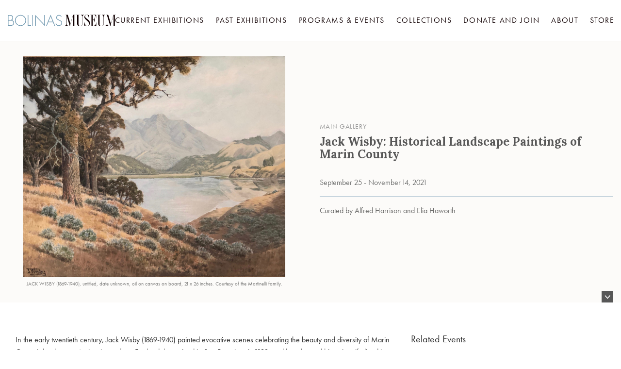

--- FILE ---
content_type: text/html; charset=UTF-8
request_url: https://bolinasmuseum.org/exhibitions/1465/
body_size: 9299
content:
<!doctype html>
<html lang="en-US">
<head>

  <meta name="viewport" content="width=device-width, initial-scale=1">
  <meta http-equiv="X-UA-Compatible" content="IE=edge,chrome=1" />

  <link rel="shortcut icon" href="https://bolinasmuseum.org/wp-content/themes/bolinasmuseum/public/images/favicon.png" />

  <link rel="stylesheet" href="https://use.typekit.net/jjt7pzf.css">

  <meta name='robots' content='index, follow, max-image-preview:large, max-snippet:-1, max-video-preview:-1' />
	<style>img:is([sizes="auto" i], [sizes^="auto," i]) { contain-intrinsic-size: 3000px 1500px }</style>
	
	<!-- This site is optimized with the Yoast SEO plugin v26.6 - https://yoast.com/wordpress/plugins/seo/ -->
	<title>Jack Wisby: Historical Landscape Paintings of Marin County - Bolinas Museum</title>
	<link rel="canonical" href="https://bolinasmuseum.org/exhibitions/1465/" />
	<meta property="og:locale" content="en_US" />
	<meta property="og:type" content="article" />
	<meta property="og:title" content="Jack Wisby: Historical Landscape Paintings of Marin County - Bolinas Museum" />
	<meta property="og:url" content="https://bolinasmuseum.org/exhibitions/1465/" />
	<meta property="og:site_name" content="Bolinas Museum" />
	<meta property="article:modified_time" content="2021-11-16T21:24:07+00:00" />
	<meta name="twitter:card" content="summary_large_image" />
	<script type="application/ld+json" class="yoast-schema-graph">{"@context":"https://schema.org","@graph":[{"@type":"WebPage","@id":"https://bolinasmuseum.org/exhibitions/1465/","url":"https://bolinasmuseum.org/exhibitions/1465/","name":"Jack Wisby: Historical Landscape Paintings of Marin County - Bolinas Museum","isPartOf":{"@id":"https://bolinasmuseum.org/#website"},"datePublished":"2021-08-07T18:45:50+00:00","dateModified":"2021-11-16T21:24:07+00:00","breadcrumb":{"@id":"https://bolinasmuseum.org/exhibitions/1465/#breadcrumb"},"inLanguage":"en-US","potentialAction":[{"@type":"ReadAction","target":["https://bolinasmuseum.org/exhibitions/1465/"]}]},{"@type":"BreadcrumbList","@id":"https://bolinasmuseum.org/exhibitions/1465/#breadcrumb","itemListElement":[{"@type":"ListItem","position":1,"name":"Home","item":"https://bolinasmuseum.org/"},{"@type":"ListItem","position":2,"name":"Jack Wisby: Historical Landscape Paintings of Marin County"}]},{"@type":"WebSite","@id":"https://bolinasmuseum.org/#website","url":"https://bolinasmuseum.org/","name":"Bolinas Museum","description":"","potentialAction":[{"@type":"SearchAction","target":{"@type":"EntryPoint","urlTemplate":"https://bolinasmuseum.org/?s={search_term_string}"},"query-input":{"@type":"PropertyValueSpecification","valueRequired":true,"valueName":"search_term_string"}}],"inLanguage":"en-US"}]}</script>
	<!-- / Yoast SEO plugin. -->


<link rel='dns-prefetch' href='//s3-us-west-1.amazonaws.com' />
<link rel='stylesheet' id='sbi_styles-css' href='https://bolinasmuseum.org/wp-content/plugins/instagram-feed/css/sbi-styles.min.css?ver=6.10.0' type='text/css' media='all' />
<link rel='stylesheet' id='wp-block-library-css' href='https://bolinasmuseum.org/wp-includes/css/dist/block-library/style.min.css?ver=6.8.3' type='text/css' media='all' />
<style id='classic-theme-styles-inline-css' type='text/css'>
/*! This file is auto-generated */
.wp-block-button__link{color:#fff;background-color:#32373c;border-radius:9999px;box-shadow:none;text-decoration:none;padding:calc(.667em + 2px) calc(1.333em + 2px);font-size:1.125em}.wp-block-file__button{background:#32373c;color:#fff;text-decoration:none}
</style>
<style id='global-styles-inline-css' type='text/css'>
:root{--wp--preset--aspect-ratio--square: 1;--wp--preset--aspect-ratio--4-3: 4/3;--wp--preset--aspect-ratio--3-4: 3/4;--wp--preset--aspect-ratio--3-2: 3/2;--wp--preset--aspect-ratio--2-3: 2/3;--wp--preset--aspect-ratio--16-9: 16/9;--wp--preset--aspect-ratio--9-16: 9/16;--wp--preset--color--black: #000000;--wp--preset--color--cyan-bluish-gray: #abb8c3;--wp--preset--color--white: #ffffff;--wp--preset--color--pale-pink: #f78da7;--wp--preset--color--vivid-red: #cf2e2e;--wp--preset--color--luminous-vivid-orange: #ff6900;--wp--preset--color--luminous-vivid-amber: #fcb900;--wp--preset--color--light-green-cyan: #7bdcb5;--wp--preset--color--vivid-green-cyan: #00d084;--wp--preset--color--pale-cyan-blue: #8ed1fc;--wp--preset--color--vivid-cyan-blue: #0693e3;--wp--preset--color--vivid-purple: #9b51e0;--wp--preset--gradient--vivid-cyan-blue-to-vivid-purple: linear-gradient(135deg,rgba(6,147,227,1) 0%,rgb(155,81,224) 100%);--wp--preset--gradient--light-green-cyan-to-vivid-green-cyan: linear-gradient(135deg,rgb(122,220,180) 0%,rgb(0,208,130) 100%);--wp--preset--gradient--luminous-vivid-amber-to-luminous-vivid-orange: linear-gradient(135deg,rgba(252,185,0,1) 0%,rgba(255,105,0,1) 100%);--wp--preset--gradient--luminous-vivid-orange-to-vivid-red: linear-gradient(135deg,rgba(255,105,0,1) 0%,rgb(207,46,46) 100%);--wp--preset--gradient--very-light-gray-to-cyan-bluish-gray: linear-gradient(135deg,rgb(238,238,238) 0%,rgb(169,184,195) 100%);--wp--preset--gradient--cool-to-warm-spectrum: linear-gradient(135deg,rgb(74,234,220) 0%,rgb(151,120,209) 20%,rgb(207,42,186) 40%,rgb(238,44,130) 60%,rgb(251,105,98) 80%,rgb(254,248,76) 100%);--wp--preset--gradient--blush-light-purple: linear-gradient(135deg,rgb(255,206,236) 0%,rgb(152,150,240) 100%);--wp--preset--gradient--blush-bordeaux: linear-gradient(135deg,rgb(254,205,165) 0%,rgb(254,45,45) 50%,rgb(107,0,62) 100%);--wp--preset--gradient--luminous-dusk: linear-gradient(135deg,rgb(255,203,112) 0%,rgb(199,81,192) 50%,rgb(65,88,208) 100%);--wp--preset--gradient--pale-ocean: linear-gradient(135deg,rgb(255,245,203) 0%,rgb(182,227,212) 50%,rgb(51,167,181) 100%);--wp--preset--gradient--electric-grass: linear-gradient(135deg,rgb(202,248,128) 0%,rgb(113,206,126) 100%);--wp--preset--gradient--midnight: linear-gradient(135deg,rgb(2,3,129) 0%,rgb(40,116,252) 100%);--wp--preset--font-size--small: 13px;--wp--preset--font-size--medium: 20px;--wp--preset--font-size--large: 36px;--wp--preset--font-size--x-large: 42px;--wp--preset--spacing--20: 0.44rem;--wp--preset--spacing--30: 0.67rem;--wp--preset--spacing--40: 1rem;--wp--preset--spacing--50: 1.5rem;--wp--preset--spacing--60: 2.25rem;--wp--preset--spacing--70: 3.38rem;--wp--preset--spacing--80: 5.06rem;--wp--preset--shadow--natural: 6px 6px 9px rgba(0, 0, 0, 0.2);--wp--preset--shadow--deep: 12px 12px 50px rgba(0, 0, 0, 0.4);--wp--preset--shadow--sharp: 6px 6px 0px rgba(0, 0, 0, 0.2);--wp--preset--shadow--outlined: 6px 6px 0px -3px rgba(255, 255, 255, 1), 6px 6px rgba(0, 0, 0, 1);--wp--preset--shadow--crisp: 6px 6px 0px rgba(0, 0, 0, 1);}:where(.is-layout-flex){gap: 0.5em;}:where(.is-layout-grid){gap: 0.5em;}body .is-layout-flex{display: flex;}.is-layout-flex{flex-wrap: wrap;align-items: center;}.is-layout-flex > :is(*, div){margin: 0;}body .is-layout-grid{display: grid;}.is-layout-grid > :is(*, div){margin: 0;}:where(.wp-block-columns.is-layout-flex){gap: 2em;}:where(.wp-block-columns.is-layout-grid){gap: 2em;}:where(.wp-block-post-template.is-layout-flex){gap: 1.25em;}:where(.wp-block-post-template.is-layout-grid){gap: 1.25em;}.has-black-color{color: var(--wp--preset--color--black) !important;}.has-cyan-bluish-gray-color{color: var(--wp--preset--color--cyan-bluish-gray) !important;}.has-white-color{color: var(--wp--preset--color--white) !important;}.has-pale-pink-color{color: var(--wp--preset--color--pale-pink) !important;}.has-vivid-red-color{color: var(--wp--preset--color--vivid-red) !important;}.has-luminous-vivid-orange-color{color: var(--wp--preset--color--luminous-vivid-orange) !important;}.has-luminous-vivid-amber-color{color: var(--wp--preset--color--luminous-vivid-amber) !important;}.has-light-green-cyan-color{color: var(--wp--preset--color--light-green-cyan) !important;}.has-vivid-green-cyan-color{color: var(--wp--preset--color--vivid-green-cyan) !important;}.has-pale-cyan-blue-color{color: var(--wp--preset--color--pale-cyan-blue) !important;}.has-vivid-cyan-blue-color{color: var(--wp--preset--color--vivid-cyan-blue) !important;}.has-vivid-purple-color{color: var(--wp--preset--color--vivid-purple) !important;}.has-black-background-color{background-color: var(--wp--preset--color--black) !important;}.has-cyan-bluish-gray-background-color{background-color: var(--wp--preset--color--cyan-bluish-gray) !important;}.has-white-background-color{background-color: var(--wp--preset--color--white) !important;}.has-pale-pink-background-color{background-color: var(--wp--preset--color--pale-pink) !important;}.has-vivid-red-background-color{background-color: var(--wp--preset--color--vivid-red) !important;}.has-luminous-vivid-orange-background-color{background-color: var(--wp--preset--color--luminous-vivid-orange) !important;}.has-luminous-vivid-amber-background-color{background-color: var(--wp--preset--color--luminous-vivid-amber) !important;}.has-light-green-cyan-background-color{background-color: var(--wp--preset--color--light-green-cyan) !important;}.has-vivid-green-cyan-background-color{background-color: var(--wp--preset--color--vivid-green-cyan) !important;}.has-pale-cyan-blue-background-color{background-color: var(--wp--preset--color--pale-cyan-blue) !important;}.has-vivid-cyan-blue-background-color{background-color: var(--wp--preset--color--vivid-cyan-blue) !important;}.has-vivid-purple-background-color{background-color: var(--wp--preset--color--vivid-purple) !important;}.has-black-border-color{border-color: var(--wp--preset--color--black) !important;}.has-cyan-bluish-gray-border-color{border-color: var(--wp--preset--color--cyan-bluish-gray) !important;}.has-white-border-color{border-color: var(--wp--preset--color--white) !important;}.has-pale-pink-border-color{border-color: var(--wp--preset--color--pale-pink) !important;}.has-vivid-red-border-color{border-color: var(--wp--preset--color--vivid-red) !important;}.has-luminous-vivid-orange-border-color{border-color: var(--wp--preset--color--luminous-vivid-orange) !important;}.has-luminous-vivid-amber-border-color{border-color: var(--wp--preset--color--luminous-vivid-amber) !important;}.has-light-green-cyan-border-color{border-color: var(--wp--preset--color--light-green-cyan) !important;}.has-vivid-green-cyan-border-color{border-color: var(--wp--preset--color--vivid-green-cyan) !important;}.has-pale-cyan-blue-border-color{border-color: var(--wp--preset--color--pale-cyan-blue) !important;}.has-vivid-cyan-blue-border-color{border-color: var(--wp--preset--color--vivid-cyan-blue) !important;}.has-vivid-purple-border-color{border-color: var(--wp--preset--color--vivid-purple) !important;}.has-vivid-cyan-blue-to-vivid-purple-gradient-background{background: var(--wp--preset--gradient--vivid-cyan-blue-to-vivid-purple) !important;}.has-light-green-cyan-to-vivid-green-cyan-gradient-background{background: var(--wp--preset--gradient--light-green-cyan-to-vivid-green-cyan) !important;}.has-luminous-vivid-amber-to-luminous-vivid-orange-gradient-background{background: var(--wp--preset--gradient--luminous-vivid-amber-to-luminous-vivid-orange) !important;}.has-luminous-vivid-orange-to-vivid-red-gradient-background{background: var(--wp--preset--gradient--luminous-vivid-orange-to-vivid-red) !important;}.has-very-light-gray-to-cyan-bluish-gray-gradient-background{background: var(--wp--preset--gradient--very-light-gray-to-cyan-bluish-gray) !important;}.has-cool-to-warm-spectrum-gradient-background{background: var(--wp--preset--gradient--cool-to-warm-spectrum) !important;}.has-blush-light-purple-gradient-background{background: var(--wp--preset--gradient--blush-light-purple) !important;}.has-blush-bordeaux-gradient-background{background: var(--wp--preset--gradient--blush-bordeaux) !important;}.has-luminous-dusk-gradient-background{background: var(--wp--preset--gradient--luminous-dusk) !important;}.has-pale-ocean-gradient-background{background: var(--wp--preset--gradient--pale-ocean) !important;}.has-electric-grass-gradient-background{background: var(--wp--preset--gradient--electric-grass) !important;}.has-midnight-gradient-background{background: var(--wp--preset--gradient--midnight) !important;}.has-small-font-size{font-size: var(--wp--preset--font-size--small) !important;}.has-medium-font-size{font-size: var(--wp--preset--font-size--medium) !important;}.has-large-font-size{font-size: var(--wp--preset--font-size--large) !important;}.has-x-large-font-size{font-size: var(--wp--preset--font-size--x-large) !important;}
:where(.wp-block-post-template.is-layout-flex){gap: 1.25em;}:where(.wp-block-post-template.is-layout-grid){gap: 1.25em;}
:where(.wp-block-columns.is-layout-flex){gap: 2em;}:where(.wp-block-columns.is-layout-grid){gap: 2em;}
:root :where(.wp-block-pullquote){font-size: 1.5em;line-height: 1.6;}
</style>
<link rel='stylesheet' id='styles-css' href='https://bolinasmuseum.org/wp-content/themes/bolinasmuseum/public/styles/main.css' type='text/css' media='all' />
<link rel="https://api.w.org/" href="https://bolinasmuseum.org/wp-json/" /><link rel="alternate" title="JSON" type="application/json" href="https://bolinasmuseum.org/wp-json/wp/v2/exhibitions/1465" />
  

</head>
<!-- Google tag (gtag.js) --> <script async src="https://www.googletagmanager.com/gtag/js?id=G-FYSHMFH0PZ"></script> <script> window.dataLayer = window.dataLayer || []; function gtag(){dataLayer.push(arguments);} gtag('js', new Date()); gtag('config', 'G-FYSHMFH0PZ'); </script>
<body class="wp-singular exhibitions-template-default single single-exhibitions postid-1465 wp-theme-bolinasmuseum">

<header id="masthead" class="header" role="banner">
  <div class="header-inner">

    <nav class="main-navigation" role="navigation">
      <figure class="logo-nav"><a href="https://bolinasmuseum.org" rel="home" title="Bolinas Museum"><svg xmlns="http://www.w3.org/2000/svg" width="660" height="71" viewBox="0 0 660 71">
  <path class="text-bolinas" d="M.23 68.7V3.03h13.15c4.96 0 9.67.35 13.59 3.83 4.01 3.48 5.49 8.36 5.49 13.59 0 6.01-2.35 10.45-7.58 13.41 8.1 1.66 13.58 8.19 13.58 16.55 0 5.31-2 10.1-6.09 13.59-4.62 3.92-9.49 4.7-15.33 4.7H.23zm4.18-35.88h7.23c4.44 0 8.01.26 11.76-2.44s4.88-6.01 4.88-10.54c0-4.27-1.65-8.45-5.4-10.8-3.31-2.09-7.4-2.09-11.24-2.09H4.41v25.87zm0 31.96h10.02c4.62 0 9.41.18 13.41-2.53 4.01-2.7 6.45-6.79 6.45-11.67 0-4.79-2.35-9.58-6.79-11.76-4.01-2-9.49-2.09-13.85-2.09H4.42v28.05h-.01zm107.48-28.91c0 18.46-15.59 33.7-34.05 33.7-18.46 0-34.05-15.24-34.05-33.7 0-18.47 15.5-33.7 34.05-33.7 18.46-.01 34.05 15.23 34.05 33.7zm-63.92 0c0 16.2 13.5 29.78 29.87 29.78 16.29 0 29.87-13.67 29.87-29.78 0-16.2-13.59-29.79-29.87-29.79-16.37 0-29.87 13.59-29.87 29.79zM125.4 64.78h16.72v3.92h-20.9V3.03h4.18v61.75zM153.45 68.7h-4.18V3.03h4.18zM226.79 70.88l-55.13-58.61V68.7h-4.18V2.16l55.13 58.18V3.03h4.18zM247 47.1l-8.8 21.6h-4.27L261.45.86l27.43 67.84h-4.27l-8.79-21.6H247zm14.46-35.62l-12.89 31.7h25.69l-12.8-31.7zm64.02 2.36c-2.96-4.7-7.14-7.75-13.32-7.75-7.06 0-12.37 5.66-12.37 12.54 0 6.88 6.53 9.75 11.84 12.28l12.54 6.53c4.96 3.14 7.49 7.14 7.49 13.06 0 10.89-9.93 19.07-20.55 19.07-9.14 0-16.29-5.66-19.34-14.11l3.66-1.65c2.79 6.97 7.92 11.84 15.85 11.84 8.62 0 16.2-6.79 16.2-15.5 0-7.4-7.58-10.54-13.24-13.32l-11.84-6.27c-4.35-2.7-6.79-6.53-6.79-11.76 0-9.76 6.97-16.63 16.81-16.63 6.62 0 12.89 3.57 16.02 9.23l-2.96 2.44z"/>
  <path class="text-museum" d="M348 67.864c3.118 0 5.645-1.71 7.355-4.128 1.609-2.318 2.218-4.527 2.218-10.872V2.409h-6.746V1.4h15.21l16.108 53.873h.2L398.155 1.4h14.8v1.01h-6.746v65.454h6.746v1.009h-21.546v-1.01h6.746V5.328h-.2l-18.728 64.146h-1.009L359.491 7.645h-.2v45.219c0 8.154 2.018 11.172 4.536 13.29 1.61 1.31 3.628 1.71 5.137 1.71v1.009H348v-1.01zM456.664 57.5c0 8.464-5.946 12.39-13.8 12.39-16.819 0-19.437-5.435-19.437-14.9V2.428h-6.745V1.418h21.554v1.01h-6.745v57c0 7.954 5.236 9.463 11.373 9.463 3.218 0 12.081-.8 12.081-11.382V15.52c0-4.428 0-6.246-2.118-9.064-1.709-2.21-4.327-3.428-6.954-4.028V1.418h18.836v1.01c-1.609.3-4.736 1.408-6.245 3.827-1.71 2.818-1.81 4.536-1.81 9.263V57.5h.01zm9.781-11.082h1.01c.6 3.427 1.509 8.464 5.336 15 2.518 4.327 7.054 7.455 12.09 7.455 6.646 0 11.583-5.337 11.583-11.682 0-4.436-2.119-10.373-9.264-16.918-10.064-9.164-19.736-15.61-19.736-24.773 0-7.145 5.036-15.1 13.9-15.1 6.036 0 7.045 3.018 9.863 3.018 2.218 0 3.828-2.109 4.128-3.018h.609v22.355h-1.01c-.7-4.937-2.009-9.864-3.627-13.591-2.418-5.537-6.545-7.755-10.372-7.755-6.046 0-9.564 4.027-9.564 9.664 0 6.645 7.254 10.872 16.318 18.327 5.536 4.636 13.8 11.382 13.8 22.855 0 9.463-8.354 17.627-17.118 17.627-6.546 0-8.364-3.927-11.982-3.927-2.018 0-3.927 1.509-5.336 3.527h-.61V46.418h-.018zm37.064 21.446h6.755V2.409h-6.755V1.4h36.255v21.045h-1.01c0-4.936-1.609-12.29-4.427-16.009-1.309-1.709-4.327-4.027-9.363-4.027h-6.646v29.3h1.01c2.617 0 5.036-.909 6.545-3.018 3.218-4.736 3.218-8.764 3.218-11.073h1.009v29.71h-1.01c0-1.719-.1-4.337-2.117-9.773-.91-2.419-3.118-5.037-7.655-5.037h-1.009v35.346h6.646c6.845 0 10.072-5.437 11.881-8.864 2.619-5.136 2.619-8.255 2.619-12.69h1.009v22.554H503.5v-1h.01zM585.182 57.5c0 8.464-5.946 12.39-13.791 12.39-16.818 0-19.436-5.435-19.436-14.9V2.428h-6.746V1.418h21.546v1.01h-6.746v57c0 7.954 5.236 9.463 11.382 9.463 3.218 0 12.082-.8 12.082-11.382V15.52c0-4.428 0-6.246-2.11-9.064-1.718-2.21-4.336-3.428-6.954-4.028V1.418h18.827v1.01c-1.609.3-4.736 1.408-6.245 3.827-1.71 2.818-1.818 4.536-1.818 9.263V57.5h.009zm9.682 10.364c3.118 0 5.645-1.71 7.354-4.128 1.61-2.318 2.21-4.527 2.21-10.872V2.409h-6.746V1.4h15.209L629 55.273h.2L645.01 1.4h14.808v1.01h-6.754v65.454h6.754v1.009h-21.554v-1.01h6.745V5.328h-.209l-18.727 64.146h-1.01L606.337 7.645h-.2v45.219c0 8.154 2.019 11.172 4.537 13.29 1.609 1.31 3.627 1.71 5.136 1.71v1.009h-20.945v-1.01z"/>
</svg></a></figure>      <button data-menu="primary-menu" class="ani-menu-icon ani-menu-icon--x">
        <span></span>
      </button>
      <ul id="menu-primary" class="menu menu-primary"><li id="menu-item-561" class="menu-item menu-item-type-post_type menu-item-object-page menu-item-561"><a href="https://bolinasmuseum.org/exhibitions/">Current Exhibitions</a></li>
<li id="menu-item-1343" class="menu-item menu-item-type-post_type menu-item-object-page menu-item-1343"><a href="https://bolinasmuseum.org/past-exhibitions/">Past Exhibitions</a></li>
<li id="menu-item-133" class="menu-item menu-item-type-post_type menu-item-object-page menu-item-has-children menu-item-133"><a href="https://bolinasmuseum.org/programs-events/">Programs &#038; Events</a>
<ul class="sub-menu">
	<li id="menu-item-1452" class="menu-item menu-item-type-post_type menu-item-object-page menu-item-1452"><a href="https://bolinasmuseum.org/programs-events/">Programs &#038; Events</a></li>
	<li id="menu-item-1453" class="menu-item menu-item-type-post_type menu-item-object-page menu-item-1453"><a href="https://bolinasmuseum.org/past-events/">Past Events</a></li>
</ul>
</li>
<li id="menu-item-287" class="menu-item menu-item-type-post_type menu-item-object-page menu-item-has-children menu-item-287"><a href="https://bolinasmuseum.org/?page_id=285">Collections</a>
<ul class="sub-menu">
	<li id="menu-item-749" class="menu-item menu-item-type-post_type menu-item-object-page menu-item-749"><a href="https://bolinasmuseum.org/collections/art-collection-highlights/">Art Collection Highlights</a></li>
	<li id="menu-item-751" class="menu-item menu-item-type-post_type menu-item-object-page menu-item-751"><a href="https://bolinasmuseum.org/collections/history-collection-highlights/">History Collection Highlights</a></li>
	<li id="menu-item-748" class="menu-item menu-item-type-post_type menu-item-object-page menu-item-748"><a href="https://bolinasmuseum.org/recent-acquisitions/">Recent Acquisitions</a></li>
	<li id="menu-item-746" class="menu-item menu-item-type-post_type menu-item-object-page menu-item-746"><a href="https://bolinasmuseum.org/collections/southworth-archive/">Gertrude Southworth Archive</a></li>
</ul>
</li>
<li id="menu-item-131" class="menu-item menu-item-type-post_type menu-item-object-page menu-item-131"><a href="https://bolinasmuseum.org/support/">Donate and Join</a></li>
<li id="menu-item-132" class="menu-item menu-item-type-post_type menu-item-object-page menu-item-has-children menu-item-132"><a href="https://bolinasmuseum.org/about/">About</a>
<ul class="sub-menu">
	<li id="menu-item-567" class="menu-item menu-item-type-post_type menu-item-object-page menu-item-567"><a href="https://bolinasmuseum.org/about/visit/">Visit</a></li>
	<li id="menu-item-568" class="menu-item menu-item-type-post_type menu-item-object-page menu-item-568"><a href="https://bolinasmuseum.org/about/museum-history/">Museum History</a></li>
	<li id="menu-item-850" class="menu-item menu-item-type-post_type menu-item-object-page menu-item-850"><a href="https://bolinasmuseum.org/support/who-we-are/">Who We Are</a></li>
</ul>
</li>
<li id="menu-item-230" class="menu-item menu-item-type-custom menu-item-object-custom menu-item-230"><a target="_blank" href="https://squareup.com/store/bolinas-museum">Store</a></li>
</ul>    </nav>

  </div>
</header>
<div class="fixed-header-spacer"></div>

<main id="main" class="content-default content-exhibitions content-1465" role="main">


<div class="content-block section-exhibition-hero">
  <div class="exhibition-hero-inner">
    <figure class="exhibition-hero-image"><span class="image-inner" style="background-image: url(https://s3-us-west-1.amazonaws.com/media.bolinasmuseum.org/uploads/14-Wisby-Martinelli-300-1600x1345.jpg);padding-bottom: 75%;"><img src="https://s3-us-west-1.amazonaws.com/media.bolinasmuseum.org/uploads/14-Wisby-Martinelli-300-1600x1345.jpg" alt="Jack Wisby: Historical Landscape Paintings of Marin County - " /></span><figcaption class="exhibition-hero-caption align-center">JACK WISBY (1869-1940), untitled, date unknown,  oil on canvas on board, 21 x 26 inches. Courtesy of the Martinelli family.</figcaption></figure>    <div class="exhibition-hero-copy">
      <p class="location">Main Gallery</p><h1 class="title">Jack Wisby: Historical Landscape Paintings of Marin County</h1><p class="dates">September 25 - November 14, 2021</p><hr/><p class="curated">Curated by Alfred Harrison and Elia Haworth</p>    </div>
    <button class="scrolldown js-scrolldown" data-scrollto=".section-exhibition-description">
      <svg width="24" height="24" viewBox="0 0 24 24" aria-label="Submit" aria-hidden="true" role="img" xmlns="http://www.w3.org/2000/svg"><g fill="none" fill-rule="evenodd"><path d="M0 0h24v24H0z"/><path fill="#fff" d="M10.236 6L9 7.144l5.034 4.687L9 16.513l1.236 1.143L15.89 12.4l.611-.569-.611-.575z"/></g></svg>    </button>
  </div>
</div>
<div class="content-block section-exhibition-description">
  <div class="content-inner">

    <div class="copy exhibition-copy">
      <p><span style="font-weight: 400;">In the early twentieth century, Jack Wisby (1869-1940) painted evocative scenes celebrating the beauty and diversity of Marin County’s landscape. An immigrant from England, he arrived in San Francisco in 1892, and later he and his artist wife lived in many parts of Marin, including Bolinas where, in 1915, they built a home with panoramic views that were often subjects of his paintings.</span></p>
<p><span style="font-weight: 400;">A prolific and accomplished artist, Wisby painted works that are both a pleasure to the eye and a fascinating window into the region’s past. Drawn from private collections, historical societies, and museums, the paintings in this exhibition present views we still savor today: a sweeping vista from Mill Valley to San Francisco Bay; Mount Tamalpais seen from Belvedere; rolling hills and ranchland from Novato to Point Reyes Station; Tomales Bay viewed from Inverness; Brighton Beach at Bolinas; and Stinson Beach’s curving coastline.</span></p>
<p><span style="font-weight: 400;">This exhibition is co-curated by Alfred Harrison, owner of North Point Gallery and one of the Bay Area’s foremost experts on early Bay Area California paintings. A new book by Harrison accompanies the exhibition. It clarifies historic facts and illuminates insights into Wisby’s life, inspirations, and passion for landscape painting.</span></p>
    </div>

           <div class="exhibition-related">
        <h4 class="title title-underline text-sans">Related Events</h4><div class="related-event"><h5 class="event-title"><a href="https://bolinasmuseum.org/events/opening-reception-fall-2021-exhibitions/">Opening Reception</a></h5></div><div class="related-event"><h5 class="event-title"><a href="https://bolinasmuseum.org/events/alfred-harrison-jack-wisby/">Alfred Harrison on the Life and Art of Jack Wisby</a></h5></div>      </div>
     

  </div>
</div>



</main>


<footer class="footer">
  <div class="footer-inner">

  <div class="footer-col footer-col--logo">
    <figure class="logo logo-footer">
      <a href="https://bolinasmuseum.org" rel="home" title="Bolinas Museum"><svg xmlns="http://www.w3.org/2000/svg" width="343" height="158" viewBox="0 0 343 158">
  <path class="text-bolinas" d="M7.23 68.7V3.03h13.15c4.96 0 9.67.35 13.59 3.83 4.01 3.48 5.49 8.36 5.49 13.59 0 6.01-2.35 10.45-7.58 13.41 8.1 1.66 13.58 8.19 13.58 16.55 0 5.31-2 10.1-6.09 13.59-4.62 3.92-9.49 4.7-15.33 4.7H7.23zm4.18-35.88h7.23c4.44 0 8.01.26 11.76-2.44s4.88-6.01 4.88-10.54c0-4.27-1.65-8.45-5.4-10.8-3.31-2.09-7.4-2.09-11.24-2.09h-7.23v25.87zm0 31.96h10.02c4.62 0 9.41.18 13.41-2.53 4.01-2.7 6.45-6.79 6.45-11.67 0-4.79-2.35-9.58-6.79-11.76-4.01-2-9.49-2.09-13.85-2.09h-9.23v28.05h-.01zm107.48-28.91c0 18.46-15.59 33.7-34.05 33.7-18.46 0-34.05-15.24-34.05-33.7 0-18.47 15.5-33.7 34.05-33.7 18.46-.01 34.05 15.23 34.05 33.7zm-63.92 0c0 16.2 13.5 29.78 29.87 29.78 16.29 0 29.87-13.67 29.87-29.78 0-16.2-13.59-29.79-29.87-29.79-16.37 0-29.87 13.59-29.87 29.79zM132.4 64.78h16.72v3.92h-20.9V3.03h4.18v61.75zM160.45 68.7h-4.18V3.03h4.18zM233.79 70.88l-55.13-58.61V68.7h-4.18V2.16l55.13 58.18V3.03h4.18zM254 47.1l-8.8 21.6h-4.27L268.45.86l27.43 67.84h-4.27l-8.79-21.6H254zm14.46-35.62l-12.89 31.7h25.69l-12.8-31.7zm64.02 2.36c-2.96-4.7-7.14-7.75-13.32-7.75-7.06 0-12.37 5.66-12.37 12.54 0 6.88 6.53 9.75 11.84 12.28l12.54 6.53c4.96 3.14 7.49 7.14 7.49 13.06 0 10.89-9.93 19.07-20.55 19.07-9.14 0-16.29-5.66-19.34-14.11l3.66-1.65c2.79 6.97 7.92 11.84 15.85 11.84 8.62 0 16.2-6.79 16.2-15.5 0-7.4-7.58-10.54-13.24-13.32l-11.84-6.27c-4.35-2.7-6.79-6.53-6.79-11.76 0-9.76 6.97-16.63 16.81-16.63 6.62 0 12.89 3.57 16.02 9.23l-2.96 2.44z"/>
  <path class="text-museum" d="M0 153.65c3.43 0 6.21-1.88 8.09-4.54 1.77-2.55 2.44-4.98 2.44-11.96v-55.5H3.11v-1.11h16.73l17.72 59.26h.22l17.39-59.26h16.28v1.11h-7.42v72h7.42v1.11h-23.7v-1.11h7.42V84.86h-.22l-20.6 70.56h-1.11l-20.6-68.01h-.22v49.74c0 8.97 2.22 12.29 4.99 14.62 1.77 1.44 3.99 1.88 5.65 1.88v1.11H0v-1.11zm119.53-11.4c0 9.31-6.54 13.63-15.18 13.63-18.5 0-21.38-5.98-21.38-16.39V81.67h-7.42v-1.11h23.71v1.11h-7.42v62.7c0 8.75 5.76 10.41 12.51 10.41 3.54 0 13.29-.88 13.29-12.52V96.07c0-4.87 0-6.87-2.33-9.97-1.88-2.43-4.76-3.77-7.65-4.43v-1.11h20.72v1.11c-1.77.33-5.21 1.55-6.87 4.21-1.88 3.1-1.99 4.99-1.99 10.19v46.18h.01zm10.76-12.19h1.11c.66 3.77 1.66 9.31 5.87 16.5 2.77 4.76 7.76 8.2 13.3 8.2 7.31 0 12.74-5.87 12.74-12.85 0-4.88-2.33-11.41-10.19-18.61-11.07-10.08-21.71-17.17-21.71-27.25 0-7.86 5.54-16.61 15.29-16.61 6.64 0 7.75 3.32 10.85 3.32 2.44 0 4.21-2.32 4.54-3.32h.67v24.59h-1.11c-.77-5.43-2.21-10.85-3.99-14.95-2.66-6.09-7.2-8.53-11.41-8.53-6.65 0-10.52 4.43-10.52 10.63 0 7.31 7.98 11.96 17.95 20.16 6.09 5.1 15.18 12.52 15.18 25.14 0 10.41-9.19 19.39-18.83 19.39-7.2 0-9.2-4.32-13.18-4.32-2.22 0-4.32 1.66-5.87 3.88h-.67v-25.37h-.02zm40.77 23.59h7.43v-72h-7.43v-1.11h39.88v23.15h-1.11c0-5.43-1.77-13.52-4.87-17.61-1.44-1.88-4.76-4.43-10.3-4.43h-7.31v32.23h1.11c2.88 0 5.54-1 7.2-3.32 3.54-5.21 3.54-9.64 3.54-12.18h1.11v32.68h-1.11c0-1.89-.11-4.77-2.33-10.75-1-2.66-3.43-5.54-8.42-5.54h-1.11v38.88h7.31c7.53 0 11.08-5.98 13.07-9.75 2.88-5.65 2.88-9.08 2.88-13.96h1.11v24.81h-40.66v-1.1h.01zm89.84-11.4c0 9.31-6.54 13.63-15.17 13.63-18.5 0-21.38-5.98-21.38-16.39V81.67h-7.42v-1.11h23.7v1.11h-7.42v62.7c0 8.75 5.76 10.41 12.52 10.41 3.54 0 13.29-.88 13.29-12.52V96.07c0-4.87 0-6.87-2.32-9.97-1.89-2.43-4.77-3.77-7.65-4.43v-1.11h20.71v1.11c-1.77.33-5.21 1.55-6.87 4.21-1.88 3.1-2 4.99-2 10.19v46.18h.01zm10.65 11.4c3.43 0 6.21-1.88 8.09-4.54 1.77-2.55 2.43-4.98 2.43-11.96v-55.5h-7.42v-1.11h16.73l17.72 59.26h.22l17.39-59.26H343v1.11h-7.43v72H343v1.11h-23.71v-1.11h7.42V84.86h-.23l-20.6 70.56h-1.11l-20.6-68.01h-.22v49.74c0 8.97 2.22 12.29 4.99 14.62 1.77 1.44 3.99 1.88 5.65 1.88v1.11h-23.04v-1.11z"/>
</svg></a>    </figure>
    <p class="tagline">Admission is always free!</p>
  </div>

  <div class="footer-col">
    <h4 class="col-title">
      Hours
    </h4>
    <p>Museum Hours: <br />
Friday 1 - 5 PM <br />
Saturday - Sunday 12 - 5 PM <br />
</p>  </div>

  <div class="footer-col">
    <h4 class="col-title">
      Location
    </h4>
    <p><a href="https://maps.google.com/?q=48+Wharf+Road+PO+Box+450+Bolinas%2C+California+94924++" target="_blank">48 Wharf Road<br />
PO Box 450<br />
Bolinas, California 94924<br />
<br />
</a></p>  </div>

  <div class="footer-col">
    <h4 class="col-title">
      Get Involved
    </h4>
      </div>

    <div class="footer-col">
    <h4 class="col-title">
      Stay Connected
    </h4>
			
    <p class="single-line">T: <a href="tel:+14158680330" class="tel-link">(415) 868-0330</a></p><p class="single-line"><a href="mailto:info@bolinasmuseum.org">info@bolinasmuseum.org</a></p><div class="ctct-inline-form" data-form-id="d0b5e4ef-b8ad-4744-8632-a0906ba0eafc"></div>

  <ul class="social">

    <li><a href="https://www.facebook.com/bolinasmuseum/" target="_blank" title="Facebook"><svg xmlns="http://www.w3.org/2000/svg" aria-label="Facebook" aria-hidden="true" role="img" viewBox="0 0 32 32">
  <path d="M11.9 10.7h-4V16h4v16h6.7V16h4.9l.5-5.3h-5.3V8.5c0-1.3.3-1.8 1.5-1.8H24V0h-5c-4.8 0-6.9 2.1-6.9 6.2v4.5h-.2z"/>
</svg></a></li><li><a href="https://www.instagram.com/bolinasmuseum/" target="_blank" title="Instagram"><svg xmlns="http://www.w3.org/2000/svg" aria-label="Instagram" aria-hidden="true" role="img" viewBox="0 0 20.57 20.57">
  <g>
    <path  d="M12.71,12.71a3.3,3.3,0,0,0,1-2.42,3.43,3.43,0,0,0-3.43-3.43,3.43,3.43,0,0,0-3.43,3.43,3.43,3.43,0,0,0,3.43,3.43A3.3,3.3,0,0,0,12.71,12.71ZM14,6.55a5.09,5.09,0,0,1,1.54,3.74,5.26,5.26,0,0,1-5.28,5.28A5.26,5.26,0,0,1,5,10.29,5.26,5.26,0,0,1,10.29,5,5.09,5.09,0,0,1,14,6.55Zm2.62-2.62a1.23,1.23,0,0,1,0,1.74,1.23,1.23,0,0,1-2.1-.87,1.23,1.23,0,0,1,2.1-.87ZM11.3,1.85H7.85l-1.29,0A10.61,10.61,0,0,0,5.18,2a5.37,5.37,0,0,0-1,.25,3.51,3.51,0,0,0-2,2,5.37,5.37,0,0,0-.25,1,10.61,10.61,0,0,0-.13,1.38q0,.81,0,1.29t0,1.41q0,.93,0,1t0,1q0,.93,0,1.41t0,1.29A10.61,10.61,0,0,0,2,15.4a5.37,5.37,0,0,0,.25,1,3.51,3.51,0,0,0,2,2,5.37,5.37,0,0,0,1,.25,10.61,10.61,0,0,0,1.38.13l1.29,0h4.87l1.29,0a10.61,10.61,0,0,0,1.38-.13,5.37,5.37,0,0,0,1-.25,3.51,3.51,0,0,0,2-2,5.37,5.37,0,0,0,.25-1A10.61,10.61,0,0,0,18.69,14q0-.81,0-1.29t0-1.41q0-.93,0-1t0-1q0-.93,0-1.41t0-1.29a10.61,10.61,0,0,0-.13-1.38,5.37,5.37,0,0,0-.25-1,3.51,3.51,0,0,0-2-2,5.37,5.37,0,0,0-1-.25A10.61,10.61,0,0,0,14,1.88l-1.29,0ZM20.5,6q.07,1.18.07,4.25t-.07,4.25a6.28,6.28,0,0,1-1.66,4.31,6.28,6.28,0,0,1-4.31,1.66q-1.18.07-4.25.07T6,20.5a6.28,6.28,0,0,1-4.31-1.66A6.28,6.28,0,0,1,.07,14.53Q0,13.35,0,10.29T.07,6A6.28,6.28,0,0,1,1.73,1.73,6.28,6.28,0,0,1,6,.07Q7.22,0,10.29,0t4.25.07a6.28,6.28,0,0,1,4.31,1.66A6.28,6.28,0,0,1,20.5,6Z"/>
  </g>
</svg>
</a></li>
  </ul>

  </div>

</div>
</footer>


<script type="text/javascript">
  WebFontConfig = {
    google: { families: [ 'Lora:400,700' ] }
  };
  (function(d) {
      var wf = d.createElement('script'), s = d.scripts[0];
      wf.src = 'https://ajax.googleapis.com/ajax/libs/webfont/1.6.26/webfont.js';
      wf.async = true;
      s.parentNode.insertBefore(wf, s);
  })(document);
</script>

<script type="speculationrules">
{"prefetch":[{"source":"document","where":{"and":[{"href_matches":"\/*"},{"not":{"href_matches":["\/wp-*.php","\/wp-admin\/*","\/media.bolinasmuseum.org\/uploads\/*","\/wp-content\/*","\/wp-content\/plugins\/*","\/wp-content\/themes\/bolinasmuseum\/*","\/*\\?(.+)"]}},{"not":{"selector_matches":"a[rel~=\"nofollow\"]"}},{"not":{"selector_matches":".no-prefetch, .no-prefetch a"}}]},"eagerness":"conservative"}]}
</script>
<!-- Instagram Feed JS -->
<script type="text/javascript">
var sbiajaxurl = "https://bolinasmuseum.org/wp-admin/admin-ajax.php";
</script>
<script type="text/javascript" src="https://bolinasmuseum.org/wp-content/themes/bolinasmuseum/public/scripts/main.js" id="application-js"></script>

</body>
</html>


--- FILE ---
content_type: text/css
request_url: https://bolinasmuseum.org/wp-content/themes/bolinasmuseum/public/styles/main.css
body_size: 16789
content:
/*! normalize.css v5.0.0 | MIT License | github.com/necolas/normalize.css */html{font-family:sans-serif;line-height:1.15;-ms-text-size-adjust:100%;-webkit-text-size-adjust:100%}body{margin:0}article,aside,footer,header,nav,section{display:block}h1{font-size:2rem;margin:0.67rem 0}figcaption,figure,main{display:block}figure{margin:1rem 2.5rem}hr{-webkit-box-sizing:content-box;box-sizing:content-box;height:0;overflow:visible}pre{font-family:monospace;font-size:1rem}a{background-color:transparent;-webkit-text-decoration-skip:objects}a:active,a:hover{outline-width:0}abbr[title]{border-bottom:none;text-decoration:underline;-webkit-text-decoration:underline dotted;text-decoration:underline dotted}b,strong{font-weight:bolder}code,kbd,samp{font-family:monospace;font-size:1rem}dfn{font-style:italic}mark{background-color:#ff0;color:#000}small{font-size:80%}sub,sup{font-size:75%;line-height:0;position:relative;vertical-align:baseline}sub{bottom:-0.25rem}sup{top:-0.5rem}audio,video{display:inline-block}audio:not([controls]){display:none;height:0}img{border-style:none}svg:not(:root){overflow:hidden}button,input,optgroup,select,textarea{font-family:sans-serif;font-size:100%;line-height:1.15;margin:0}button,input{overflow:visible}button,select{text-transform:none}button,html [type="button"],[type="reset"],[type="submit"]{-webkit-appearance:button}button::-moz-focus-inner,[type="button"]::-moz-focus-inner,[type="reset"]::-moz-focus-inner,[type="submit"]::-moz-focus-inner{border-style:none;padding:0}button:-moz-focusring,[type="button"]:-moz-focusring,[type="reset"]:-moz-focusring,[type="submit"]:-moz-focusring{outline:0.0625rem dotted ButtonText}fieldset{border:0.0625rem solid #c0c0c0;margin:00.125rem;padding:0.35rem 0.625rem 0.75rem}legend{-webkit-box-sizing:border-box;box-sizing:border-box;color:inherit;display:table;max-width:100%;padding:0;white-space:normal}progress{display:inline-block;vertical-align:baseline}textarea{overflow:auto}[type="checkbox"],[type="radio"]{-webkit-box-sizing:border-box;box-sizing:border-box;padding:0}[type="number"]::-webkit-inner-spin-button,[type="number"]::-webkit-outer-spin-button{height:auto}[type="search"]{-webkit-appearance:textfield;outline-offset:-2px}[type="search"]::-webkit-search-cancel-button,[type="search"]::-webkit-search-decoration{-webkit-appearance:none}::-webkit-file-upload-button{-webkit-appearance:button;font:inherit}details,menu{display:block}summary{display:list-item}canvas{display:inline-block}template{display:none}[hidden]{display:none}@-ms-viewport{width:device-width}html{-webkit-box-sizing:border-box;box-sizing:border-box;-ms-overflow-style:scrollbar;-webkit-tap-highlight-color:rgba(0,0,0,0)}*,*::before,*::after{-webkit-box-sizing:inherit;box-sizing:inherit}[tabindex="-1"]:focus{outline:none !important}[hidden]{display:none !important}html{font-size:16px}body{color:#2c2c2c;background-color:#fff;font-family:"futura-pt",Helvetica,Arial,sans-serif;-webkit-font-feature-settings:"kern", "liga", "pnum";font-feature-settings:"kern", "liga", "pnum";font-size:1rem;font-weight:light;line-height:1.618;padding:0;margin:0}h1,h2,h3,h4,h5,h6,p,li,a,input,select,textarea,button,.button,figcaption{-webkit-font-smoothing:antialiased;-moz-osx-font-smoothing:grayscale;font-smooth:always}h1,h2,h3,h4,h5,h6{font-family:"Lora",sans-serif;font-size:1rem;font-weight:normal;color:#749bb2;line-height:1.1;margin:0 0 .809rem}h1{font-size:2rem}h2{font-size:1.875rem}h3{font-size:1.75rem}h4{font-size:1.5rem}h5{font-size:1.125rem}h6{font-size:1rem}p{margin:0 0 1.618rem;font-size:1rem}p:last-child{margin-bottom:0}li{margin:0 0 0.375rem;font-size:1rem}a{color:#749bb2;text-decoration:none;-webkit-transition:color 300ms ease-in-out;-o-transition:color 300ms ease-in-out;transition:color 300ms ease-in-out}a:active,a:focus,a:hover{color:#979797}hr{border-bottom:1px solid #749bb2;border-left:0;border-right:0;border-top:0;margin:1.618rem 0;opacity:0.5}img,picture{margin:0;max-width:100%;height:auto}.text-sans{font-family:"futura-pt",Helvetica,Arial,sans-serif}.text-serif{font-family:"Lora",sans-serif}.italic{font-style:italic}.title{color:#2c2c2c}.title.title-underline{margin-bottom:1.25rem;padding-bottom:1.25rem;position:relative}.title.title-underline::after{content:'';border-bottom:1px solid #979797;display:block;height:0;left:0;max-width:7.5rem;position:absolute;top:100%;width:100%}.title.title-h1{font-size:1.5rem;margin:0 0 1.5rem;text-align:center}@media screen and (min-width: 769px){.title.title-h1{margin:2rem 0 3.5rem}}button,input[type="button"],input[type="reset"],input[type="submit"],.button{-webkit-appearance:none;-moz-appearance:none;appearance:none;background-color:#749bb2;border:0;border-top:1px solid transparent;border-bottom:1px solid transparent;color:#fff;cursor:pointer;display:inline-block;font-family:"futura-pt",Helvetica,Arial,sans-serif;font-size:1rem;-webkit-font-smoothing:antialiased;line-height:1.2;padding:1.01125rem;text-align:center;text-transform:uppercase;letter-spacing:0.1rem;-webkit-transition:background 300ms ease-in-out,border 300ms ease-in-out,color 300ms ease-in-out;-o-transition:background 300ms ease-in-out,border 300ms ease-in-out,color 300ms ease-in-out;transition:background 300ms ease-in-out,border 300ms ease-in-out,color 300ms ease-in-out;text-decoration:none !important;-webkit-user-select:none;-moz-user-select:none;-ms-user-select:none;user-select:none;vertical-align:middle}@media screen and (min-width: 769px){button,input[type="button"],input[type="reset"],input[type="submit"],.button{line-height:1;padding:1.2944rem 1.618rem}}button:hover,button:focus,input[type="button"]:hover,input[type="button"]:focus,input[type="reset"]:hover,input[type="reset"]:focus,input[type="submit"]:hover,input[type="submit"]:focus,.button:hover,.button:focus{color:#fff;background-color:#84a7bb}button.button-outline,input[type="button"].button-outline,input[type="reset"].button-outline,input[type="submit"].button-outline,.button.button-outline{background-color:transparent;border:1px solid #749bb2;color:#749bb2;padding:1.0885rem 1.618rem}button.button-outline:hover,input[type="button"].button-outline:hover,input[type="reset"].button-outline:hover,input[type="submit"].button-outline:hover,.button.button-outline:hover{border-color:#749bb2 !important;background-color:#749bb2;color:#fff}button.button-white,input[type="button"].button-white,input[type="reset"].button-white,input[type="submit"].button-white,.button.button-white{background-color:rgba(255,255,255,0.15);border:1px solid #fff;color:#fff;padding:.809rem 1.618rem}button.button-white:hover,input[type="button"].button-white:hover,input[type="reset"].button-white:hover,input[type="submit"].button-white:hover,.button.button-white:hover{background-color:#fff;color:#749bb2}button.button-small,input[type="button"].button-small,input[type="reset"].button-small,input[type="submit"].button-small,.button.button-small{border-color:#749bb2;padding:.809rem 1.2135rem;letter-spacing:0;text-transform:none}button.button-small:hover,input[type="button"].button-small:hover,input[type="reset"].button-small:hover,input[type="submit"].button-small:hover,.button.button-small:hover{border-color:#84a7bb}button.disabled,input[type="button"].disabled,input[type="reset"].disabled,input[type="submit"].disabled,.button.disabled{cursor:default}.ani-menu-icon{display:block;background:none !important;position:relative;margin:0;padding:16px;width:58px;height:48px;-webkit-box-shadow:none;box-shadow:none;border-radius:0;border:none;cursor:pointer;opacity:0.85;-webkit-appearance:none;-moz-appearance:none;appearance:none;z-index:2}.ani-menu-icon:focus{outline:none}.ani-menu-icon:hover,.ani-menu-iconfocus,.ani-menu-icon:active{background:none !important;opacity:1}.ani-menu-icon span{display:block;position:absolute;top:22.5px;left:16px;right:16px;height:3px;background:#2c2c2c}.ani-menu-icon span::before,.ani-menu-icon span::after{position:absolute;display:block;left:0;width:100%;height:3px;background:#2c2c2c;content:""}.ani-menu-icon span::before{top:-9px}.ani-menu-icon span::after{bottom:-9px}.ani-menu-icon--x{background:none}.ani-menu-icon--x span{-webkit-transition:background 0s 300ms;-o-transition:background 0s 300ms;transition:background 0s 300ms}.ani-menu-icon--x span::before,.ani-menu-icon--x span::after{-webkit-transition-duration:300ms,300ms;-o-transition-duration:300ms,300ms;transition-duration:300ms,300ms;-webkit-transition-delay:300ms,0s;-o-transition-delay:300ms,0s;transition-delay:300ms,0s}.ani-menu-icon--x span::before{-webkit-transition-property:top, background, -webkit-transform;transition-property:top, background, -webkit-transform;-o-transition-property:top, transform, background;transition-property:top, transform, background;transition-property:top, transform, background, -webkit-transform}.ani-menu-icon--x span::after{-webkit-transition-property:bottom, background, -webkit-transform;transition-property:bottom, background, -webkit-transform;-o-transition-property:bottom, transform, background;transition-property:bottom, transform, background;transition-property:bottom, transform, background, -webkit-transform}.ani-menu-icon--x.toggled span{background:transparent}.ani-menu-icon--x.toggled span::before{top:0;-webkit-transform:rotate(45deg);-ms-transform:rotate(45deg);transform:rotate(45deg)}.ani-menu-icon--x.toggled span::after{bottom:0;-webkit-transform:rotate(-45deg);-ms-transform:rotate(-45deg);transform:rotate(-45deg)}.ani-menu-icon--x.toggled span::before,.ani-menu-icon--x.toggled span::after{background:#2c2c2c;-webkit-transition-delay:0s,300ms;-o-transition-delay:0s,300ms;transition-delay:0s,300ms}.form-wrapper{position:relative}.form-wrapper .button .spinner{display:none}.form-wrapper form.sending .button .spinner{display:block;position:absolute;top:50%;right:2.5%;-webkit-transform:translateY(-50%);-ms-transform:translateY(-50%);transform:translateY(-50%)}fieldset{background-color:#fcfbf9;border:1px solid #749bb2;margin:0 0 .809rem;padding:1.618rem}input,label,select,textarea{display:block;font-family:"futura-pt",Helvetica,Arial,sans-serif;font-size:1rem}label{color:#2c2c2c;font-size:1.125rem;position:absolute;pointer-events:none;left:0;top:0.5rem;-webkit-transition:all 300ms ease-in-out;-o-transition:all 300ms ease-in-out;transition:all 300ms ease-in-out}label abbr{display:none}input[type="color"],input[type="date"],input[type="datetime"],input[type="datetime-local"],input[type="email"],input[type="month"],input[type="number"],input[type="password"],input[type="search"],input[type="tel"],input[type="text"],input[type="time"],input[type="url"],input[type="week"],input:not([type]),textarea,select[multiple=multiple]{background-color:#cecece;border:none;border:0.0625rem solid #749bb2;-webkit-box-shadow:none;box-shadow:none;height:3rem;outline:none;font-size:1.125rem;margin-bottom:0.25rem;line-height:normal;padding:0 1rem;-webkit-transition:-webkit-box-shadow 300ms ease-in-out;transition:-webkit-box-shadow 300ms ease-in-out;-o-transition:box-shadow 300ms ease-in-out;transition:box-shadow 300ms ease-in-out;transition:box-shadow 300ms ease-in-out, -webkit-box-shadow 300ms ease-in-out;width:100%}input[type="color"]:hover,input[type="date"]:hover,input[type="datetime"]:hover,input[type="datetime-local"]:hover,input[type="email"]:hover,input[type="month"]:hover,input[type="number"]:hover,input[type="password"]:hover,input[type="search"]:hover,input[type="tel"]:hover,input[type="text"]:hover,input[type="time"]:hover,input[type="url"]:hover,input[type="week"]:hover,input:not([type]):hover,textarea:hover,select[multiple=multiple]:hover{border-color:#749bb2;-webkit-box-shadow:0 0.0625rem 0 0 #749bb2;box-shadow:0 0.0625rem 0 0 #749bb2}input[type="color"]:focus,input[type="date"]:focus,input[type="datetime"]:focus,input[type="datetime-local"]:focus,input[type="email"]:focus,input[type="month"]:focus,input[type="number"]:focus,input[type="password"]:focus,input[type="search"]:focus,input[type="tel"]:focus,input[type="text"]:focus,input[type="time"]:focus,input[type="url"]:focus,input[type="week"]:focus,input:not([type]):focus,textarea:focus,select[multiple=multiple]:focus{border-color:#749bb2;-webkit-box-shadow:0 0.0625rem 0 0 #749bb2;box-shadow:0 0.0625rem 0 0 #749bb2;outline:none}input[type="color"]:disabled,input[type="date"]:disabled,input[type="datetime"]:disabled,input[type="datetime-local"]:disabled,input[type="email"]:disabled,input[type="month"]:disabled,input[type="number"]:disabled,input[type="password"]:disabled,input[type="search"]:disabled,input[type="tel"]:disabled,input[type="text"]:disabled,input[type="time"]:disabled,input[type="url"]:disabled,input[type="week"]:disabled,input:not([type]):disabled,textarea:disabled,select[multiple=multiple]:disabled{cursor:not-allowed}input[type=number]::-webkit-inner-spin-button,input[type=number]::-webkit-outer-spin-button{-webkit-appearance:none;margin:0}textarea{overflow-y:hidden;padding:0.75rem 1rem;height:auto;resize:none;min-height:60px;clear:both;line-height:1.618}input[type="search"]{-webkit-appearance:none;-moz-appearance:none;appearance:none}input[type="checkbox"],input[type="radio"]{display:inline;margin-right:.4045rem}input[type="checkbox"]+label,input[type="radio"]+label{display:inline-block}input[type="file"]{margin-bottom:.809rem;width:100%}select{display:block;margin-bottom:0.25rem;max-width:100%;background-color:#749bb2;width:100%;padding:0 0.75rem;border:0.0625rem solid #749bb2;border-radius:0.125rem;height:3rem}.input-field{position:relative;margin-bottom:1rem}.input-field.active label,.input-field.valid label,.input-field.invalid label{font-size:0.875rem;-webkit-transform:translateY(-115%);-ms-transform:translateY(-115%);transform:translateY(-115%);color:#979797}.input-field.active input,.input-field.active textarea,.input-field.valid input,.input-field.valid textarea,.input-field.invalid input,.input-field.invalid textarea{color:#2c2c2c}.input-field.invalid input,.input-field.invalid textarea{border-color:#000;-webkit-box-shadow:0 0.0625rem 0 0 #000;box-shadow:0 0.0625rem 0 0 #000}.input-field.invalid label{color:#000}.input-field.valid input,.input-field.valid textarea{border-color:#788d25;-webkit-box-shadow:0 0.0625rem 0 0 #788d25;box-shadow:0 0.0625rem 0 0 #788d25}.input-field.valid label{color:#9bb530}.input-field .messages p{color:#000;font-size:0.875rem}.input-field.invalid textarea+.messages{bottom:-10px}.input-field button[type='submit']{display:block;width:100%;font-size:1rem;text-transform:uppercase;padding:1rem}.input-file{margin-top:-16px}.input-file label{position:relative;pointer-events:auto;left:0;top:0;margin-bottom:.809rem}.input-file.active label,.input-file.valid label,.input-file.invalid label{-webkit-transform:none;-ms-transform:none;transform:none;font-size:1.125rem}.input-file.active input,.input-file.valid input,.input-file.invalid input{border-color:none;-webkit-box-shadow:none;box-shadow:none}.input-file+.input-field:last-of-type{margin-top:0}.form-inline{width:100%;letter-spacing:-0.31rem}.form-inline .input-field{display:inline-block;height:59px;letter-spacing:0;margin-top:1px;margin-bottom:0;vertical-align:bottom;width:auto}.form-inline .button{margin-bottom:0;letter-spacing:0;margin-top:0;vertical-align:bottom}.form-flex{display:-webkit-box;display:-ms-flexbox;display:flex;width:100%}.form-flex .input-field{margin:0}.form-flex .input-field.active label,.form-flex .input-field.valid label,.form-flex .input-field.invalid label{background:#749bb2;font-size:0.8125rem;top:0}.form-flex .input-field.input-email{width:100%}.form-flex .input-field label{color:#fff;font-size:0.875rem;line-height:1;left:0.75rem;padding:0 0.25rem;top:50%;-webkit-transform:translateY(-50%);-ms-transform:translateY(-50%);transform:translateY(-50%);-webkit-transition:font-size 200ms ease-in-out, top 200ms ease-in-out, background 200ms ease-in-out;-o-transition:font-size 200ms ease-in-out, top 200ms ease-in-out, background 200ms ease-in-out;transition:font-size 200ms ease-in-out, top 200ms ease-in-out, background 200ms ease-in-out}.form-flex .input-field .email{background:none;border:1px solid #afbac4;border-radius:0;color:#fff;font-size:0.875rem;display:inline-block;height:2.5rem;padding:0 1rem;margin:0;-webkit-transition:background 200ms ease-in-out, border 200ms ease-in-out;-o-transition:background 200ms ease-in-out, border 200ms ease-in-out;transition:background 200ms ease-in-out, border 200ms ease-in-out;width:100%}.form-flex .input-field .email:hover,.form-flex .input-field .email:focus,.form-flex .input-field .email:active{border-color:#fff}.form-flex .input-field button[type='submit']{background-color:#536b7f;margin:0;outline:none;padding:0.5rem;-webkit-transition:background 200ms ease-in-out;-o-transition:background 200ms ease-in-out;transition:background 200ms ease-in-out}.form-flex .input-field button[type='submit']:hover,.form-flex .input-field button[type='submit']:focus,.form-flex .input-field button[type='submit']:active{background-color:#657b8d}.form-flex .input-field button[type='submit'] svg{display:block;width:100%}form.thanks{text-align:center;padding:2rem 0}form.thanks p{font-size:1.5rem}form.thanks p:last-of-type{margin-bottom:0}ul,ol{list-style-type:none;margin:0;padding:0}dl{margin-bottom:1.618rem}dl dt{margin-top:.809rem}dl dd{margin:0}.social{-webkit-box-align:center;-ms-flex-align:center;align-items:center;display:-webkit-box;display:-ms-flexbox;display:flex;-webkit-box-pack:center;-ms-flex-pack:center;justify-content:center;vertical-align:top}@media screen and (min-width: 769px){.social{-webkit-box-pack:start;-ms-flex-pack:start;justify-content:flex-start;margin:0 0 auto;width:auto}}.social li{display:inline-block;vertical-align:top;margin:0 0.125rem}@media screen and (min-width: 769px){.social li{margin:0 0.25rem}}.social li a{-webkit-box-align:center;-ms-flex-align:center;align-items:center;background-color:#fff;display:-webkit-box;display:-ms-flexbox;display:flex;border-radius:50%;-webkit-box-pack:center;-ms-flex-pack:center;justify-content:center;position:relative;overflow:hidden;width:1.75rem;height:1.75rem}.social li a svg{position:absolute;left:50%;top:50%;-webkit-transform:translate(-50%, -50%);-ms-transform:translate(-50%, -50%);transform:translate(-50%, -50%);display:block;width:50%;height:auto;margin:auto;fill:#749bb2;-webkit-transition:fill 300ms ease-in-out;-o-transition:fill 300ms ease-in-out;transition:fill 300ms ease-in-out}.social li a:hover svg{fill:#749bb2}table{border-collapse:collapse;-webkit-font-feature-settings:"kern", "liga", "tnum";font-feature-settings:"kern", "liga", "tnum";margin:.809rem 0;table-layout:fixed;width:100%}th{border-bottom:0.0625rem solid shade(#749bb2, 25%);padding:.809rem 0;text-align:left}td{border-bottom:1px solid #749bb2;padding:.809rem 0}tr,td,th{vertical-align:middle}@media screen and (max-width: 768px){.hidden-small{display:none !important}}@media screen and (min-width: 769px){.hidden-medium{display:none !important}}@media screen and (min-width: 1025px){.hidden-large{display:none !important}}.align-center{text-align:center}.spinner{display:inline-block;width:70px;text-align:center;height:12px}.spinner>div{width:12px;height:12px;background-color:#fff;border-radius:100%;display:inline-block;vertical-align:top;-webkit-animation:spin-bouncedelay 1.4s infinite ease-in-out both;animation:spin-bouncedelay 1.4s infinite ease-in-out both}.spinner .bounce1{-webkit-animation-delay:-0.32s;animation-delay:-0.32s}.spinner .bounce2{-webkit-animation-delay:-0.16s;animation-delay:-0.16s}@-webkit-keyframes spin-bouncedelay{0%,80%,100%{-webkit-transform:scale(0);transform:scale(0)}40%{-webkit-transform:scale(1);transform:scale(1)}}@keyframes spin-bouncedelay{0%,80%,100%{-webkit-transform:scale(0);transform:scale(0)}40%{-webkit-transform:scale(1);transform:scale(1)}}.Wallop{position:relative;height:100%}.Wallop-list{position:relative;overflow:hidden;height:100%}.Wallop-item{visibility:hidden;position:absolute;top:0;left:0;width:100%;height:100%}.Wallop-item img{display:block;width:100%;height:100%;position:relative;z-index:2}.Wallop-item--current{visibility:visible;position:relative}.Wallop--fade .Wallop-item--hidePrevious,.Wallop--fade .Wallop-item--hideNext{visibility:visible;-webkit-animation:fadeOut 750ms cubic-bezier(0.455, 0.03, 0.515, 0.955) both;animation:fadeOut 750ms cubic-bezier(0.455, 0.03, 0.515, 0.955) both;z-index:2}.Wallop--fade .Wallop-item--showPrevious,.Wallop--fade .Wallop-item--showNext{z-index:1}.Wallop-button{cursor:pointer;display:none;background-color:transparent;background-position:center;background-repeat:no-repeat;background-size:contain;width:24px;height:51px;outline:none;overflow:hidden;padding:0;position:absolute;text-indent:101%;top:50%;-webkit-transform:translateY(-50%);-ms-transform:translateY(-50%);transform:translateY(-50%);z-index:100}@media screen and (min-width: 769px){.Wallop-button{display:block}}.Wallop-button:hover,.Wallop-button:focus,.Wallop-button:active{background-color:transparent}.Wallop-button.Wallop-buttonNext{background-image:url(../images/icon-slideshow-arrow.svg);-webkit-transform:rotate(180deg);-ms-transform:rotate(180deg);transform:rotate(180deg);right:2rem}.Wallop-button.Wallop-buttonPrevious{background-image:url(../images/icon-slideshow-arrow.svg);left:2rem}.Wallop-pagination{display:-webkit-box;display:-ms-flexbox;display:flex;-webkit-box-pack:center;-ms-flex-pack:center;justify-content:center;padding-top:0.5rem;width:100%;z-index:101}@media screen and (min-width: 769px){.Wallop-pagination{-webkit-box-pack:end;-ms-flex-pack:end;justify-content:flex-end;padding:0;position:absolute;right:40px;top:32px;height:76vh;width:auto}}.Wallop-dot{-ms-flex-line-pack:center;align-content:center;-webkit-box-align:center;-ms-flex-align:center;align-items:center;background:rgba(17,1,3,0.5);border-radius:50%;border:1px solid #fff;cursor:pointer;display:-webkit-box;display:-ms-flexbox;display:flex;font-size:0.8125rem;-webkit-box-pack:center;-ms-flex-pack:center;justify-content:center;line-height:0;height:1.5rem;margin:0 0.25rem;padding:0;outline:none;text-align:center;text-decoration:none;width:1.5rem;-webkit-appearance:none;-moz-appearance:none}@media screen and (min-width: 769px){.Wallop-dot{font-size:1rem;height:2rem;margin:0 0.5rem;width:2rem}}.Wallop-dot:hover{background-color:#749bb2}.Wallop-dot span{display:block;line-height:1;margin:auto;height:14px}@media screen and (min-width: 769px){.Wallop-dot span{height:18px}}.Wallop-dot--current{background-color:#749bb2}@-webkit-keyframes fadeOut{100%{opacity:0;visibility:hidden}}@keyframes fadeOut{100%{opacity:0;visibility:hidden}}.tingle-modal *{-webkit-box-sizing:border-box;box-sizing:border-box}.tingle-modal{position:fixed;top:0;right:0;bottom:0;left:0;z-index:1000;display:-webkit-box;display:-ms-flexbox;display:flex;visibility:hidden;-webkit-box-orient:vertical;-webkit-box-direction:normal;-ms-flex-direction:column;flex-direction:column;-webkit-box-align:center;-ms-flex-align:center;align-items:center;overflow:hidden;-webkit-overflow-scrolling:touch;background:rgba(116,155,178,0.95);opacity:0;cursor:pointer;-webkit-transition:-webkit-transform .2s ease;transition:-webkit-transform .2s ease;-o-transition:transform .2s ease;transition:transform .2s ease;transition:transform .2s ease, -webkit-transform .2s ease}.tingle-modal--confirm .tingle-modal-box{text-align:center}.tingle-modal--noOverlayClose{cursor:default}.tingle-modal--noClose .tingle-modal__close{display:none}.tingle-modal__close{position:fixed;top:0;right:0;z-index:1000;padding:0;width:4rem;height:4rem;border:none;background-color:transparent;color:#f0f0f0;font-size:4rem;font-family:monospace;line-height:1;cursor:pointer;-webkit-transition:color .3s ease;-o-transition:color .3s ease;transition:color .3s ease}.tingle-modal__closeLabel{display:none}.tingle-modal__close:hover{color:#fff;background:none}.tingle-modal-box{position:relative;-ms-flex-negative:0;flex-shrink:0;margin-top:auto;margin-bottom:auto;width:60%;border-radius:4px;opacity:1;cursor:auto;-webkit-transition:-webkit-transform 0.3s cubic-bezier(0.175, 0.885, 0.32, 1.275);transition:-webkit-transform 0.3s cubic-bezier(0.175, 0.885, 0.32, 1.275);-o-transition:transform 0.3s cubic-bezier(0.175, 0.885, 0.32, 1.275);transition:transform 0.3s cubic-bezier(0.175, 0.885, 0.32, 1.275);transition:transform 0.3s cubic-bezier(0.175, 0.885, 0.32, 1.275), -webkit-transform 0.3s cubic-bezier(0.175, 0.885, 0.32, 1.275);-webkit-transform:scale(0.8);-ms-transform:scale(0.8);transform:scale(0.8)}.tingle-modal-box__content{padding:1rem}.tingle-modal-box__content .order-buttons-inner{text-align:center;color:#fff}.tingle-modal-box__content .button{margin:0.5rem}.tingle-modal-box__footer{padding:1.5rem 2rem;width:auto;border-bottom-right-radius:4px;border-bottom-left-radius:4px;background-color:#f5f5f5;cursor:auto}.tingle-modal-box__footer::after{display:table;clear:both;content:""}.tingle-modal-box__footer--sticky{position:fixed;bottom:-200px;z-index:10001;opacity:1;-webkit-transition:bottom .3s ease-in-out .3s;-o-transition:bottom .3s ease-in-out .3s;transition:bottom .3s ease-in-out .3s}.tingle-enabled{position:fixed;overflow:hidden;left:0;right:0}.tingle-modal--visible .tingle-modal-box__footer{bottom:0}.tingle-enabled .tingle-content-wrapper{-webkit-filter:blur(8px);filter:blur(8px)}.tingle-modal--visible{visibility:visible;opacity:1}.tingle-modal--visible .tingle-modal-box{-webkit-transform:scale(1);-ms-transform:scale(1);transform:scale(1)}.tingle-modal--overflow{overflow-y:scroll;padding-top:8vh}.tingle-btn{display:inline-block;margin:0 .5rem;padding:1rem 2rem;border:none;background-color:grey;-webkit-box-shadow:none;box-shadow:none;color:#fff;vertical-align:middle;text-decoration:none;font-size:inherit;font-family:inherit;line-height:normal;cursor:pointer;-webkit-transition:background-color .4s ease;-o-transition:background-color .4s ease;transition:background-color .4s ease}.tingle-btn--primary{background-color:#3498db}.tingle-btn--danger{background-color:#e74c3c}.tingle-btn--default{background-color:#34495e}.tingle-btn--pull-left{float:left}.tingle-btn--pull-right{float:right}@media (max-width: 540px){.tingle-modal{top:0px;display:block;padding-top:60px;width:100%}.tingle-modal-box{width:auto;border-radius:0}.tingle-modal-box__content{overflow-y:scroll}.tingle-modal--noClose{top:0}.tingle-modal--noOverlayClose{padding-top:0}.tingle-modal-box__footer .tingle-btn{display:block;float:none;margin-bottom:1rem;width:100%}.tingle-modal__close{top:0;right:0;left:0;display:block;width:100%;height:60px;border:none;background-color:#2c3e50;-webkit-box-shadow:none;box-shadow:none;color:#fff;line-height:55px}.tingle-modal__closeLabel{display:inline-block;vertical-align:middle;font-size:1.5rem;font-family:-apple-system, BlinkMacSystemFont, "Segoe UI", "Roboto", "Oxygen", "Ubuntu", "Cantarell", "Fira Sans", "Droid Sans", "Helvetica Neue", sans-serif}.tingle-modal__closeIcon{display:inline-block;margin-right:.5rem;vertical-align:middle;font-size:4rem}}@supports ((-webkit-backdrop-filter: blur(12px)) or (backdrop-filter: blur(12px))){.tingle-modal{-webkit-backdrop-filter:blur(20px);backdrop-filter:blur(20px)}@media (max-width: 540px){.tingle-modal{-webkit-backdrop-filter:blur(8px);backdrop-filter:blur(8px)}}.tingle-enabled .tingle-content-wrapper{-webkit-filter:none;filter:none}}.add-to-calendar{display:inline-block;position:relative;margin:0 1.5rem 1.618rem 0}button.add-to-calendar-checkbox{cursor:pointer;position:relative;outline:none;z-index:2}button.add-to-calendar-checkbox:hover,button.add-to-calendar-checkbox:active,button.add-to-calendar-checkbox:focus{outline:none}.add-to-calendar-links{background-color:rgba(255,255,255,0.9);border:1px solid #749bb2;display:block;width:100%;padding:0.25rem 0;position:absolute;top:auto;left:0;opacity:0;-webkit-transform:translateY(-10%);-ms-transform:translateY(-10%);transform:translateY(-10%);-webkit-transition:opacity 250ms ease-in-out, -webkit-transform 250ms ease-in-out;transition:opacity 250ms ease-in-out, -webkit-transform 250ms ease-in-out;-o-transition:opacity 250ms ease-in-out, transform 250ms ease-in-out;transition:opacity 250ms ease-in-out, transform 250ms ease-in-out;transition:opacity 250ms ease-in-out, transform 250ms ease-in-out, -webkit-transform 250ms ease-in-out;visibility:hidden;z-index:1}.add-to-calendar-checkbox:checked ~ .add-to-calendar-links{opacity:1;-webkit-transform:translateY(-1px);-ms-transform:translateY(-1px);transform:translateY(-1px);visibility:visible}input[type=checkbox].add-to-calendar-checkbox{position:absolute;top:-9999px;left:-9999px}.add-to-calendar-links a{font-size:0.875rem;display:block;padding:0.25rem;text-align:center;width:100%}img.object-fit-cover{-o-object-fit:cover;object-fit:cover;font-family:'object-fit: cover;', sans-serif}img.object-fit-contain{-o-object-fit:contain;object-fit:contain;font-family:'object-fit: contain;', sans-serif}.header{background-color:#fff;-webkit-box-shadow:0 1px 0 rgba(57,63,72,0.15);box-shadow:0 1px 0 rgba(57,63,72,0.15);left:0;position:fixed;top:0;-webkit-transition:-webkit-box-shadow 250ms ease-in-out;transition:-webkit-box-shadow 250ms ease-in-out;-o-transition:box-shadow 250ms ease-in-out;transition:box-shadow 250ms ease-in-out;transition:box-shadow 250ms ease-in-out, -webkit-box-shadow 250ms ease-in-out;width:100%;z-index:100}.header .header-inner{-webkit-box-align:center;-ms-flex-align:center;align-items:center;display:-webkit-box;display:-ms-flexbox;display:flex;-webkit-box-orient:vertical;-webkit-box-direction:normal;-ms-flex-direction:column;flex-direction:column;margin:auto;max-width:88rem;padding:0 0 0 1rem;-webkit-transition:background 300ms ease-in-out,border 300ms ease-in-out,padding 50ms linear;-o-transition:background 300ms ease-in-out,border 300ms ease-in-out,padding 50ms linear;transition:background 300ms ease-in-out,border 300ms ease-in-out,padding 50ms linear;width:100%}@media screen and (min-width: 769px){.header .header-inner{padding:0 1rem}}.header .logo-nav{display:block;margin:0;max-width:100%;-webkit-transition:opacity 250ms linear;-o-transition:opacity 250ms linear;transition:opacity 250ms linear;width:240px;z-index:10}@media screen and (min-width: 769px){.header .logo-nav{width:260px}}@media screen and (min-width: 1025px){.header .logo-nav{width:325px}}.header .logo-nav svg{display:block;height:auto;margin:0;width:100%}.header .logo-nav .text-bolinas{fill:#749bb2}.header .logo-nav .text-museum{fill:#110103}.fixed-header-spacer{background-color:#fff;display:block;height:auto;position:relative;width:100%;z-index:2}.main-navigation{-webkit-box-align:center;-ms-flex-align:center;align-items:center;display:-webkit-box;display:-ms-flexbox;display:flex;-webkit-box-pack:justify;-ms-flex-pack:justify;justify-content:space-between;margin:0 auto;width:100%}@media screen and (max-width: 768px){.main-navigation{-webkit-box-align:center;-ms-flex-align:center;align-items:center;-webkit-box-pack:center;-ms-flex-pack:center;justify-content:center}}.main-navigation>button{margin:0 0 0 auto;z-index:10;-webkit-transition:margin 300ms ease-in-out;-o-transition:margin 300ms ease-in-out;transition:margin 300ms ease-in-out;pointer-events:auto}@media screen and (min-width: 769px){.main-navigation>button{display:none}.main-navigation>button:hover{opacity:1}}.main-navigation ul.menu{background-color:#fff;list-style:none;margin:0;padding:0 0 1rem 0;left:0;max-width:1025px;max-height:100vh;overflow:auto;position:absolute;top:0;-webkit-transition:border 250ms linear, -webkit-transform 250ms linear;transition:border 250ms linear, -webkit-transform 250ms linear;-o-transition:border 250ms linear, transform 250ms linear;transition:border 250ms linear, transform 250ms linear;transition:border 250ms linear, transform 250ms linear, -webkit-transform 250ms linear;-webkit-transform:translateX(100%);-ms-transform:translateX(100%);transform:translateX(100%);width:100%;z-index:1}@media screen and (min-width: 769px){.main-navigation ul.menu{display:-webkit-box;display:-ms-flexbox;display:flex;-webkit-box-pack:center;-ms-flex-pack:center;justify-content:center;max-height:none;overflow:visible;padding:0;position:relative;-webkit-transform:none;-ms-transform:none;transform:none;width:auto}}.main-navigation ul.menu.active{-webkit-transform:translateX(0%);-ms-transform:translateX(0%);transform:translateX(0%)}.main-navigation ul.menu>li{list-style:none;margin:0 0 0.5rem;padding:0;position:relative}.main-navigation ul.menu>li:first-child{margin-top:0.5rem}@media screen and (min-width: 769px){.main-navigation ul.menu>li{padding:1rem 0;margin-bottom:0}}@media screen and (min-width: 769px){.main-navigation ul.menu>li:hover>.sub-menu{opacity:1;-webkit-transform:translate(-0.75rem, 0);-ms-transform:translate(-0.75rem, 0);transform:translate(-0.75rem, 0);pointer-events:auto}.main-navigation ul.menu>li:first-child{margin-top:0}}.main-navigation ul.menu>li.current-menu-item a{color:#749bb2}.main-navigation ul.menu .sub-menu{padding:0.25rem 0 0;position:relative;z-index:2}@media screen and (min-width: 769px){.main-navigation ul.menu .sub-menu{background-color:#fff;-webkit-box-shadow:0 3px 5px 0 rgba(17,1,3,0.1);box-shadow:0 3px 5px 0 rgba(17,1,3,0.1);left:auto;opacity:0;padding:0.5rem 0;pointer-events:none;position:absolute;top:100%;-webkit-transform:translate(-0.75rem, -0.5rem);-ms-transform:translate(-0.75rem, -0.5rem);transform:translate(-0.75rem, -0.5rem);-webkit-transition:opacity 250ms ease, -webkit-transform 250ms ease;transition:opacity 250ms ease, -webkit-transform 250ms ease;-o-transition:opacity 250ms ease, transform 250ms ease;transition:opacity 250ms ease, transform 250ms ease;transition:opacity 250ms ease, transform 250ms ease, -webkit-transform 250ms ease}}.main-navigation ul.menu .sub-menu>li{margin:0;padding:0}.main-navigation ul.menu .sub-menu>li>a{color:#575757;text-align:left;text-transform:none;padding:0.5rem 1.5rem}@media screen and (min-width: 769px){.main-navigation ul.menu .sub-menu>li>a{padding:0.75rem 1.5rem}}.main-navigation ul.menu .sub-menu>li>a:hover{color:#749bb2}.main-navigation ul.menu a{display:block;padding:0.5rem 1rem;line-height:1;font-size:1rem;color:#110103;text-transform:uppercase;outline:none;letter-spacing:0.1rem;-webkit-transition:padding 300ms ease-in-out,color 150ms ease-in-out;-o-transition:padding 300ms ease-in-out,color 150ms ease-in-out;transition:padding 300ms ease-in-out,color 150ms ease-in-out}@media screen and (min-width: 769px){.main-navigation ul.menu a{padding:1.125rem 0.5rem;text-align:center;white-space:nowrap}}@media screen and (min-width: 1025px){.main-navigation ul.menu a{padding:1.125rem 0.75rem}}.main-navigation ul.menu a:hover{color:#749bb2}.main-navigation ul.menu li.action-button{background:#2c2c2c;-webkit-transition:background-color 300ms ease-in-out;-o-transition:background-color 300ms ease-in-out;transition:background-color 300ms ease-in-out}@media screen and (min-width: 1025px){.main-navigation ul.menu li.action-button:hover{background-color:#110103}}.main-navigation ul.menu li.action-button a{color:#fff;padding-left:3.5rem;padding-right:3.5rem}.side-nav-container{position:fixed;pointer-events:none;left:50%;max-width:86rem;top:7.5rem;-webkit-transform:translateX(-50%);-ms-transform:translateX(-50%);transform:translateX(-50%);width:100%;z-index:100}.side-nav{display:none;background-color:rgba(255,255,255,0.9);margin:0;max-width:12rem;pointer-events:auto;width:100%;padding:5px 10px 5px 10px}@media screen and (min-width: 769px){.side-nav{display:block}}.side-nav a{color:#2c2c2c;border-bottom:1px solid #cecece;display:block;font-family:"futura-pt",Helvetica,Arial,sans-serif;font-size:0.8125rem;line-height:1.25;padding:0.6rem;outline:none}.side-nav a:hover{color:#749bb2}.side-nav a:last-child{border:none}.footer{background-color:#749bb2;display:-webkit-box;display:-ms-flexbox;display:flex;-ms-flex-wrap:wrap;flex-wrap:wrap;-webkit-box-pack:center;-ms-flex-pack:center;justify-content:center;z-index:1}.footer .footer-text{background-color:#749bb2;border-top:1px solid #ffffff;border-bottom:1px solid #acb8c3;color:#fefefe;font-size:0.9375rem;font-style:italic;opacity:0.8;line-height:1;padding:1.25rem 1.5rem;text-align:center;width:100%}.footer .footer-inner{display:-webkit-box;display:-ms-flexbox;display:flex;-ms-flex-wrap:wrap;flex-wrap:wrap;padding:1rem;position:relative;width:100%;-webkit-box-pack:center;-ms-flex-pack:center;justify-content:center}@media screen and (min-width: 769px){.footer .footer-inner{max-width:88rem;-webkit-box-orient:horizontal;-webkit-box-direction:normal;-ms-flex-direction:row;flex-direction:row;-webkit-box-align:start;-ms-flex-align:start;align-items:flex-start;-webkit-box-pack:justify;-ms-flex-pack:justify;justify-content:space-between;padding:2rem 1rem}}@media screen and (min-width: 1025px){.footer .footer-inner{-ms-flex-wrap:nowrap;flex-wrap:nowrap;padding:3rem 1rem}}.footer .footer-col{display:block;padding:1rem;min-width:33%}@media screen and (min-width: 769px){.footer .footer-col{max-width:38%;min-width:0;padding:0 0 0 1.5rem;width:auto}}.footer .footer-col.footer-col--logo{-ms-flex-preferred-size:100%;flex-basis:100%;max-width:100%;padding:1rem 0}@media screen and (min-width: 1025px){.footer .footer-col.footer-col--logo{-ms-flex-preferred-size:22%;flex-basis:22%;max-width:33%;padding:0}}.footer .footer-col .col-title{color:#fff;font-size:1.25rem;font-weight:700;margin-bottom:1.75rem;text-transform:uppercase;text-align:center}@media screen and (min-width: 769px){.footer .footer-col .col-title{text-align:left}}.footer .footer-col .order-buttons-col{width:100%;height:100%;display:-webkit-box;display:-ms-flexbox;display:flex;-webkit-box-pack:center;-ms-flex-pack:center;justify-content:center;-ms-flex-line-pack:center;align-content:center;-ms-flex-wrap:wrap;flex-wrap:wrap}.footer .footer-col .order-buttons-col a{display:block;margin:0.5rem auto}.footer .footer-col p{color:#fff;font-size:0.9375rem;text-align:center}.footer .footer-col p.single-line{margin-bottom:0}@media screen and (min-width: 769px){.footer .footer-col p{text-align:left}}.footer .footer-col a{color:#fff}.footer .footer-col a:hover{color:#cecece}.footer .footer-col .tagline{font-style:italic;line-height:1;margin:1.5rem 0;text-align:center}@media screen and (min-width: 769px){.footer .footer-col .tagline{margin-bottom:2rem}}@media screen and (min-width: 1025px){.footer .footer-col .tagline{margin-bottom:auto;text-align:left}}.footer .logo-footer{height:auto;margin:0 auto;max-width:21rem;width:100%}@media screen and (min-width: 1025px){.footer .logo-footer{margin:0}}.footer .logo-footer svg{border-bottom:1px solid #fff;display:block;fill:#fff;height:auto;margin:0 auto;max-width:164px;overflow:visible;padding-bottom:1.5rem;width:100%}@media screen and (min-width: 1025px){.footer .logo-footer svg{margin:0}}.footer .logo-footer .text-bolinas,.footer .logo-footer .text-museum{fill:#fff}.footer .logo-footer .text-museum{-webkit-transform:translateY(6px);-ms-transform:translateY(6px);transform:translateY(6px)}.footer .copyright{font-size:0.9375rem;color:#979797;text-transform:uppercase;text-align:center}@media screen and (min-width: 769px){.footer .copyright{text-align:left}}.footer .menu-footer{width:auto}.footer .menu-footer li{list-style:none;margin:0 0 0 0;padding:0;text-align:center}@media screen and (min-width: 769px){.footer .menu-footer li{text-align:left}}.footer .menu-footer li a{display:block;color:#fff;font-size:.9375rem}.footer .footer-base{background:-webkit-gradient(linear, left bottom, left top, from(#0f3c51), color-stop(50%, #15485f), to(#1b5672));background:-o-linear-gradient(bottom, #0f3c51 0%, #15485f 50%, #1b5672 100%);background:linear-gradient(0deg, #0f3c51 0%, #15485f 50%, #1b5672 100%);position:relative;width:100%}.footer .footer-base .row{padding:.80rem 1rem;max-width:88rem;margin:0 auto;display:-webkit-box;display:-ms-flexbox;display:flex;-webkit-box-align:center;-ms-flex-align:center;align-items:center;-webkit-box-pack:justify;-ms-flex-pack:justify;justify-content:space-between;width:100%}.footer .footer-base .footer-text{color:#fff;margin:0}/*! PhotoSwipe main CSS by Dmitry Semenov | photoswipe.com | MIT license */.pswp{display:none;position:absolute;width:100%;height:100%;left:0;top:0;overflow:hidden;-ms-touch-action:none;touch-action:none;z-index:1500;-webkit-text-size-adjust:100%;-webkit-backface-visibility:hidden;outline:none}.pswp *{-webkit-box-sizing:border-box;box-sizing:border-box}.pswp img{max-width:none}.pswp--animate_opacity{opacity:0.001;will-change:opacity;-webkit-transition:opacity 333ms cubic-bezier(0.4, 0, 0.22, 1);-o-transition:opacity 333ms cubic-bezier(0.4, 0, 0.22, 1);transition:opacity 333ms cubic-bezier(0.4, 0, 0.22, 1)}.pswp--open{display:block}.pswp--zoom-allowed .pswp__img{cursor:-webkit-zoom-in;cursor:zoom-in}.pswp--zoomed-in .pswp__img{cursor:-webkit-grab;cursor:grab}.pswp--dragging .pswp__img{cursor:-webkit-grabbing;cursor:grabbing}.pswp__bg{position:absolute;left:0;top:0;width:100%;height:100%;background:#000;opacity:0;-webkit-transform:translateZ(0);transform:translateZ(0);-webkit-backface-visibility:hidden;will-change:opacity}.pswp__scroll-wrap{position:absolute;left:0;top:0;width:100%;height:100%;overflow:hidden}.pswp__container,.pswp__zoom-wrap{-ms-touch-action:none;touch-action:none;position:absolute;left:0;right:0;top:0;bottom:0}.pswp__container,.pswp__img{-webkit-user-select:none;-moz-user-select:none;-ms-user-select:none;user-select:none;-webkit-tap-highlight-color:rgba(0,0,0,0);-webkit-touch-callout:none}.pswp__zoom-wrap{position:absolute;width:100%;-webkit-transform-origin:left top;-ms-transform-origin:left top;transform-origin:left top;-webkit-transition:-webkit-transform 333ms cubic-bezier(0.4, 0, 0.22, 1);transition:-webkit-transform 333ms cubic-bezier(0.4, 0, 0.22, 1);-o-transition:transform 333ms cubic-bezier(0.4, 0, 0.22, 1);transition:transform 333ms cubic-bezier(0.4, 0, 0.22, 1);transition:transform 333ms cubic-bezier(0.4, 0, 0.22, 1), -webkit-transform 333ms cubic-bezier(0.4, 0, 0.22, 1)}.pswp__bg{will-change:opacity;-webkit-transition:opacity 333ms cubic-bezier(0.4, 0, 0.22, 1);-o-transition:opacity 333ms cubic-bezier(0.4, 0, 0.22, 1);transition:opacity 333ms cubic-bezier(0.4, 0, 0.22, 1)}.pswp--animated-in .pswp__bg,.pswp--animated-in .pswp__zoom-wrap{-webkit-transition:none;-o-transition:none;transition:none}.pswp__container,.pswp__zoom-wrap{-webkit-backface-visibility:hidden}.pswp__item{position:absolute;left:0;right:0;top:0;bottom:0;overflow:hidden}.pswp__img{position:absolute;width:auto;height:auto;top:0;left:0}.pswp__img--placeholder{-webkit-backface-visibility:hidden}.pswp__img--placeholder--blank{background:#222}.pswp--ie .pswp__img{width:100% !important;height:auto !important;left:0;top:0}.pswp__error-msg{position:absolute;left:0;top:50%;width:100%;text-align:center;font-size:14px;line-height:16px;margin-top:-8px;color:#CCC}.pswp__error-msg a{color:#CCC;text-decoration:underline}/*! PhotoSwipe Default UI CSS by Dmitry Semenov | photoswipe.com | MIT license */.pswp__button{width:44px;height:44px;position:relative;background:none;cursor:pointer;overflow:visible;-webkit-appearance:none;display:block;border:0;padding:0;margin:0;float:right;opacity:0.75;-webkit-transition:opacity 0.2s;-o-transition:opacity 0.2s;transition:opacity 0.2s;-webkit-box-shadow:none;box-shadow:none}.pswp__button:focus,.pswp__button:hover{opacity:1;background-color:transparent}.pswp__button:active{outline:none;opacity:0.9}.pswp__button::-moz-focus-inner{padding:0;border:0}.pswp__ui--over-close .pswp__button--close{opacity:1}.pswp__button,.pswp__button--arrow--left:before,.pswp__button--arrow--right:before{background:url(../images/default-skin.png) 0 0 no-repeat;background-size:264px 88px;width:44px;height:44px}@media (-webkit-min-device-pixel-ratio: 1.1), (-webkit-min-device-pixel-ratio: 1.09375), (-o-min-device-pixel-ratio: 35/32), (min-resolution: 105dpi), (-o-min-device-pixel-ratio: 11/10), (min-resolution: 1.1dppx){.pswp--svg .pswp__button,.pswp--svg .pswp__button--arrow--left:before,.pswp--svg .pswp__button--arrow--right:before{background-image:url(../images/default-skin.svg)}.pswp--svg .pswp__button--arrow--left,.pswp--svg .pswp__button--arrow--right{background:none}}.pswp__button--close{background-position:0 -44px}.pswp__button--share{background-position:-44px -44px}.pswp__button--fs{display:none}.pswp--supports-fs .pswp__button--fs{display:block}.pswp--fs .pswp__button--fs{background-position:-44px 0}.pswp__button--zoom{display:none;background-position:-88px 0}.pswp--zoom-allowed .pswp__button--zoom{display:block}.pswp--zoomed-in .pswp__button--zoom{background-position:-132px 0}.pswp--touch .pswp__button--arrow--left,.pswp--touch .pswp__button--arrow--right{visibility:hidden}.pswp__button--arrow--left,.pswp__button--arrow--right{background:none;top:50%;margin-top:-50px;width:70px;height:100px;position:absolute}.pswp__button--arrow--left{left:0}.pswp__button--arrow--right{right:0}.pswp__button--arrow--left:before,.pswp__button--arrow--right:before{content:'';top:35px;background-color:rgba(255,255,255,0.3);height:30px;width:32px;position:absolute}.pswp__button--arrow--left:before{left:6px;background-position:-138px -44px}.pswp__button--arrow--right:before{right:6px;background-position:-94px -44px}.pswp__counter,.pswp__share-modal{-webkit-user-select:none;-moz-user-select:none;-ms-user-select:none;user-select:none}.pswp__share-modal{display:block;background:rgba(255,255,255,0.5);width:100%;height:100%;top:0;left:0;padding:10px;position:absolute;z-index:1600;opacity:0;-webkit-transition:opacity 0.25s ease-out;-o-transition:opacity 0.25s ease-out;transition:opacity 0.25s ease-out;-webkit-backface-visibility:hidden;will-change:opacity}.pswp__share-modal--hidden{display:none}.pswp__share-tooltip{z-index:1620;position:absolute;background:#110103;top:56px;border-radius:2px;display:block;width:auto;right:44px;-webkit-box-shadow:0 2px 5px rgba(0,0,0,0.25);box-shadow:0 2px 5px rgba(0,0,0,0.25);-webkit-transform:translateY(6px);-ms-transform:translateY(6px);transform:translateY(6px);-webkit-transition:-webkit-transform 0.25s;transition:-webkit-transform 0.25s;-o-transition:transform 0.25s;transition:transform 0.25s;transition:transform 0.25s, -webkit-transform 0.25s;-webkit-backface-visibility:hidden;will-change:transform}.pswp__share-tooltip a{display:block;padding:8px 12px;color:#000;text-decoration:none;font-size:14px;line-height:18px}.pswp__share-tooltip a:hover{text-decoration:none;color:#000}.pswp__share-tooltip a:first-child{border-radius:2px 2px 0 0}.pswp__share-tooltip a:last-child{border-radius:0 0 2px 2px}.pswp__share-modal--fade-in{opacity:1}.pswp__share-modal--fade-in .pswp__share-tooltip{-webkit-transform:translateY(0);-ms-transform:translateY(0);transform:translateY(0)}.pswp--touch .pswp__share-tooltip a{padding:16px 12px}a.pswp__share--facebook:before{content:'';display:block;width:0;height:0;position:absolute;top:-12px;right:15px;border:6px solid transparent;border-bottom-color:#110103;-webkit-pointer-events:none;-moz-pointer-events:none;pointer-events:none}a.pswp__share--facebook:hover{background:#3E5C9A;color:#110103}a.pswp__share--facebook:hover:before{border-bottom-color:#3E5C9A}a.pswp__share--twitter:hover{background:#55ACEE;color:#110103}a.pswp__share--pinterest:hover{background:#CCC;color:#CE272D}a.pswp__share--download:hover{background:#DDD}.pswp__counter{position:absolute;left:0;top:0;height:44px;font-size:13px;line-height:44px;color:#110103;opacity:0.75;padding:0 10px}.pswp__caption{position:absolute;left:0;bottom:0;width:100%;min-height:44px}.pswp__caption small{font-size:11px;color:#BBB}.pswp__caption__center{text-align:center;max-width:40rem;margin:1rem auto;font-size:0.6875rem;display:block;line-height:1.25;color:#979797}.pswp__caption--empty{display:none}.pswp__caption--fake{visibility:hidden}.pswp__preloader{width:44px;height:44px;position:absolute;top:0;left:50%;margin-left:-22px;opacity:0;-webkit-transition:opacity 0.25s ease-out;-o-transition:opacity 0.25s ease-out;transition:opacity 0.25s ease-out;will-change:opacity;direction:ltr}.pswp__preloader__icn{width:20px;height:20px;margin:12px}.pswp__preloader--active{opacity:1}.pswp__preloader--active .pswp__preloader__icn{background:url(../images/preloader.gif) 0 0 no-repeat}.pswp--css_animation .pswp__preloader--active{opacity:1}.pswp--css_animation .pswp__preloader--active .pswp__preloader__icn{-webkit-animation:clockwise 500ms linear infinite;animation:clockwise 500ms linear infinite}.pswp--css_animation .pswp__preloader--active .pswp__preloader__donut{-webkit-animation:donut-rotate 1000ms cubic-bezier(0.4, 0, 0.22, 1) infinite;animation:donut-rotate 1000ms cubic-bezier(0.4, 0, 0.22, 1) infinite}.pswp--css_animation .pswp__preloader__icn{background:none;opacity:0.75;width:14px;height:14px;position:absolute;left:15px;top:15px;margin:0}.pswp--css_animation .pswp__preloader__cut{position:relative;width:7px;height:14px;overflow:hidden}.pswp--css_animation .pswp__preloader__donut{-webkit-box-sizing:border-box;box-sizing:border-box;width:14px;height:14px;border:2px solid #110103;border-radius:50%;border-left-color:transparent;border-bottom-color:transparent;position:absolute;top:0;left:0;background:none;margin:0}@media screen and (max-width: 1024px){.pswp__preloader{position:relative;left:auto;top:auto;margin:0;float:right}}@-webkit-keyframes clockwise{0%{-webkit-transform:rotate(0deg);transform:rotate(0deg)}100%{-webkit-transform:rotate(360deg);transform:rotate(360deg)}}@keyframes clockwise{0%{-webkit-transform:rotate(0deg);transform:rotate(0deg)}100%{-webkit-transform:rotate(360deg);transform:rotate(360deg)}}@-webkit-keyframes donut-rotate{0%{-webkit-transform:rotate(0);transform:rotate(0)}50%{-webkit-transform:rotate(-140deg);transform:rotate(-140deg)}100%{-webkit-transform:rotate(0);transform:rotate(0)}}@keyframes donut-rotate{0%{-webkit-transform:rotate(0);transform:rotate(0)}50%{-webkit-transform:rotate(-140deg);transform:rotate(-140deg)}100%{-webkit-transform:rotate(0);transform:rotate(0)}}.pswp__ui{-webkit-font-smoothing:auto;visibility:visible;opacity:1;z-index:1550}.pswp__top-bar{position:absolute;left:0;top:0;opacity:1;height:44px;width:100%}.pswp__caption,.pswp__top-bar,.pswp--has_mouse .pswp__button--arrow--left,.pswp--has_mouse .pswp__button--arrow--right{opacity:1;-webkit-backface-visibility:hidden;will-change:opacity;-webkit-transition:opacity 333ms cubic-bezier(0.4, 0, 0.22, 1);-o-transition:opacity 333ms cubic-bezier(0.4, 0, 0.22, 1);transition:opacity 333ms cubic-bezier(0.4, 0, 0.22, 1)}.pswp--has_mouse .pswp__button--arrow--left,.pswp--has_mouse .pswp__button--arrow--right{visibility:visible}.pswp__top-bar,.pswp__caption{background-color:rgba(255,255,255,0.5)}.pswp__ui--fit .pswp__top-bar,.pswp__ui--fit .pswp__caption{background-color:rgba(255,255,255,0.3)}.pswp__ui--idle .pswp__top-bar{opacity:0}.pswp__ui--idle .pswp__button--arrow--left,.pswp__ui--idle .pswp__button--arrow--right{opacity:0}.pswp__ui--hidden .pswp__top-bar,.pswp__ui--hidden .pswp__caption,.pswp__ui--hidden .pswp__button--arrow--left,.pswp__ui--hidden .pswp__button--arrow--right{opacity:0.001}.pswp__ui--one-slide .pswp__button--arrow--left,.pswp__ui--one-slide .pswp__button--arrow--right,.pswp__ui--one-slide .pswp__counter{display:none}.pswp__element--disabled{display:none !important}.pswp--minimal--dark .pswp__top-bar{background:none}.pswp__bg{background-color:rgba(255,255,255,0.95)}.content-default{background-color:#fff;position:relative;width:100%;z-index:5}.content-block{width:100%;position:relative}.content-block.bgcolor-white{background-color:#fff}.content-block.bgcolor-ivory{background-color:#fcfbf9}.content-block.bgcolor-blue{background-color:#749bb2}.content-block.bgcolor-blue .copy h1,.content-block.bgcolor-blue .copy h2,.content-block.bgcolor-blue .copy h3,.content-block.bgcolor-blue .copy h4,.content-block.bgcolor-blue .copy h5,.content-block.bgcolor-blue .copy h6,.content-block.bgcolor-blue .copy p,.content-block.bgcolor-blue .copy li{color:#fff}.content-block.bgcolor-blue .copy .title::after{border-color:#fff}.content-block.bgcolor-dark{background-color:#636b75}.content-block.bgcolor-dark .copy h1,.content-block.bgcolor-dark .copy h2,.content-block.bgcolor-dark .copy h3,.content-block.bgcolor-dark .copy h4,.content-block.bgcolor-dark .copy h5,.content-block.bgcolor-dark .copy h6,.content-block.bgcolor-dark .copy p,.content-block.bgcolor-dark .copy li{color:#fff}.content-block.bgcolor-dark .copy .title::after{border-color:#fff}.content-block .content-inner{display:-webkit-box;display:-ms-flexbox;display:flex;-webkit-box-orient:vertical;-webkit-box-direction:normal;-ms-flex-direction:column;flex-direction:column;margin:0 auto;width:100%;padding:1rem;position:relative}@media screen and (min-width: 769px){.content-block .content-inner{max-width:88rem;-webkit-box-orient:horizontal;-webkit-box-direction:normal;-ms-flex-direction:row;flex-direction:row}}@media screen and (min-width: 1025px){.content-block .content-inner{padding:2rem 1rem}}.content-block .copy{margin:0 auto;position:relative;text-align:left;width:100%;z-index:2}.content-block .copy p:last-child{margin-bottom:0}.content-block .copy p img{margin:0.5rem auto 1.5rem}.content-block .copy>ul{list-style:disc}.content-block .copy>ul>li{margin:0 0 0.5rem 1.25rem}.content-block .copy>ol{list-style:decimal}.content-block .copy>ol>li{margin:0 0 0.5rem 1.25rem}.content-block .copy .wp-caption{max-width:100%}.content-block .copy p.wp-caption-text{font-size:0.6875rem;display:block;line-height:1.25;margin:0.5rem 0 1.618rem;opacity:0.6;width:100%}.content-none{padding:12rem 0 10rem;text-align:center}.section-hero{position:relative;overflow:hidden;height:50vh;z-index:2}@media screen and (min-width: 769px){.section-hero{height:80vh}}.section-hero .hero-image{display:block;height:100%;margin:0;padding:1rem;position:relative;width:100%;z-index:1}@media screen and (min-width: 769px){.section-hero .hero-image{overflow:hidden}}.section-hero .hero-image img{width:100%;height:100%;max-width:none;display:block}.section-hero .title-hero{background-color:rgba(255,255,255,0.8);color:#2c2c2c;font-size:1.5rem;text-transform:uppercase;letter-spacing:0.025rem;left:50%;margin:auto;max-width:90%;padding:1rem 1rem;position:absolute;text-align:center;top:50%;-webkit-transform:translate(-50%, -50%);-ms-transform:translate(-50%, -50%);transform:translate(-50%, -50%);z-index:3}@media screen and (min-width: 769px){.section-hero .title-hero{font-size:2rem;padding:1rem 1.5rem}}.section-hero .hero-caption{background-color:rgba(255,255,255,0.9);bottom:1rem;font-size:0.75rem;display:inline-block;left:1rem;line-height:1.25;margin:0;padding:0.5rem 1rem;position:absolute}.section-slideshow{position:relative;height:76vh;z-index:2}.section-slideshow .hero-slider{margin:0 auto;max-width:88rem;padding:1rem 1rem 2.5rem;position:relative;width:100%}@media screen and (min-width: 769px){.section-slideshow .hero-slider{padding:1rem}}.section-slideshow .slideshow-hero-copy{bottom:0;left:0;margin:0 auto;max-width:85rem;padding:1.5rem 1rem;position:absolute;width:100%;z-index:10}@media screen and (min-width: 769px){.section-slideshow .slideshow-hero-copy{left:50%;padding:5rem;-webkit-transform:translateX(-50%);-ms-transform:translateX(-50%);transform:translateX(-50%)}}.section-slideshow .title,.section-slideshow .subtitle,.section-slideshow .category{color:#fff;font-weight:700;letter-spacing:-0.5px;text-transform:uppercase}.section-slideshow .title a,.section-slideshow .subtitle a,.section-slideshow .category a{color:#fff}.section-slideshow .category{color:#fff;font-size:1rem;font-weight:normal;letter-spacing:1px;margin-bottom:0.25rem;opacity:0.7}@media screen and (min-width: 769px){.section-slideshow .category{font-size:1.125rem}}.section-slideshow .title{font-size:1.625rem}@media screen and (min-width: 769px){.section-slideshow .title{font-size:2rem}}.section-slideshow .title,.section-slideshow .subtitle{margin-bottom:0}.section-slideshow .subtitle{font-size:1rem}@media screen and (min-width: 769px){.section-slideshow .subtitle{font-size:1.375rem}}.section-gallery{width:100%}.section-gallery .content-inner{max-width:76rem;padding:1rem;-ms-flex-wrap:wrap;flex-wrap:wrap}.section-gallery .copy{margin:1rem auto 0;width:80%}.section-gallery .copy .title{color:#2c2c2c;font-size:1.5rem}.section-gallery .copy .title::after{content:'';display:block;border-bottom:1px solid #749bb2;margin:1.5rem 0;opacity:0.5;width:7.5rem}.section-gallery .copy .title.align-center::after{margin:1.5rem auto}.flex-image-gallery{display:-webkit-box;display:-ms-flexbox;display:flex;-ms-flex-wrap:wrap;flex-wrap:wrap;overflow:hidden;width:100%}.flex-image-gallery .item{margin:0.5rem;overflow:hidden;position:relative}.flex-image-gallery img{display:block;width:auto;height:100%}.section-image{position:relative;height:67vh;padding:1rem;overflow:hidden}.section-image img.bg-image{z-index:2;position:relative;margin:0;display:block;width:100%;max-width:none}.section-title{width:100%;margin:0 auto}.section-title .content-inner{padding-bottom:0}.section-text{width:100%;margin:0 auto}.section-text .content-inner{display:-webkit-box;display:-ms-flexbox;display:flex;-webkit-box-pack:center;-ms-flex-pack:center;justify-content:center}@media screen and (min-width: 769px){.section-text .content-inner{padding-top:3rem;padding-bottom:3rem}}.section-text .copy{padding:0;width:100%;position:relative;margin:0 auto;z-index:2}@media screen and (min-width: 769px){.section-text .copy{max-width:50rem}}.section-text .copy .title{color:#2c2c2c;font-size:1.5rem}.section-text .copy .title::after{content:'';display:block;border-bottom:1px solid #749bb2;margin:1.5rem 0;opacity:0.5;width:7.5rem}.section-text .copy .title.align-center::after{margin:1.5rem auto}.section-text .copy h2,.section-text .copy h3,.section-text .copy h4,.section-text .copy h5,.section-text .copy h6{margin-bottom:1.618rem}.section-text .copy h5{color:#575757}.section-text .copy h5,.section-text .copy h6{line-height:1.618}.section-text .copy a{text-decoration:underline}.section-text .copy li{list-style:disc;padding:0.25rem 0.25rem;margin-left:1.5rem}.section-text_cols .copy{margin:0;width:100%}@media screen and (min-width: 769px){.section-text_cols .copy{margin:0 1.5rem}}.section-text_cols .copy:first-child{margin-left:0}.section-text_cols .copy:last-child{margin-right:0}@media screen and (min-width: 769px){.section-text_cols .copy.max-w-48{max-width:48%}}@media screen and (min-width: 769px){.section-text_cols .copy.max-w-31{max-width:31%}}.section-text_cols .copy .title{font-size:1.5rem}.section-featured_text .content-inner{-webkit-box-pack:justify;-ms-flex-pack:justify;justify-content:space-between}.section-featured_text .featured-image{width:100%;margin:0 0 0 0}@media screen and (min-width: 769px){.section-featured_text .featured-image{margin:0;-webkit-box-flex:1;-ms-flex:1;flex:1;max-width:48.5%}.section-featured_text .featured-image.right{-webkit-box-ordinal-group:2;-ms-flex-order:1;order:1}}.section-featured_text .featured-image img{display:block;height:100%;-o-object-fit:cover;object-fit:cover;width:100%}.section-featured_text .copy{-webkit-box-flex:1;-ms-flex:1;flex:1;margin:1rem 0 0;width:100%}@media screen and (min-width: 769px){.section-featured_text .copy{margin:0;max-width:48.5%}}.section-featured_text .copy .title::after{content:'';display:block;border-bottom:1px solid #749bb2;margin:1.5rem 0;opacity:0.5;width:120px}.section-featured_text .copy h2,.section-featured_text .copy h3,.section-featured_text .copy h4,.section-featured_text .copy h5,.section-featured_text .copy h6{margin-bottom:1.618rem}.section-featured_text .copy h5{color:#575757}.section-featured_text .copy h5,.section-featured_text .copy h6{line-height:1.618}.section-featured_text .copy a{text-decoration:underline}.section-events{background-color:#fcfbf9;margin:0 auto;width:100%}.section-events .content-inner{display:-webkit-box;display:-ms-flexbox;display:flex;-webkit-box-orient:vertical;-webkit-box-direction:normal;-ms-flex-direction:column;flex-direction:column;-webkit-box-pack:center;-ms-flex-pack:center;justify-content:center;padding:2rem 1rem}@media screen and (min-width: 769px){.section-events .content-inner{padding:2rem 5rem}}.section-events .copy{position:relative;text-align:center;width:100%;z-index:2}@media screen and (min-width: 769px){.section-events .copy{width:80%}}.section-events .title{font-size:1.5rem}.section-events .title::after{content:'';display:block;border-bottom:1px solid #749bb2;margin:1.5rem auto;opacity:0.5;width:7.5rem}.section-events .events{margin:1rem auto;max-width:1025px;width:100%}@media screen and (min-width: 769px){.section-events .events{margin:2.5rem auto}}.section-events .events li{display:-webkit-box;display:-ms-flexbox;display:flex;-ms-flex-wrap:wrap;flex-wrap:wrap;margin:1rem auto 0;width:100%}@media screen and (min-width: 769px){.section-events .events li{-webkit-box-pack:justify;-ms-flex-pack:justify;justify-content:space-between;margin:2rem auto 0}}.section-events .events .event-datetime{display:-webkit-box;display:-ms-flexbox;display:flex;color:#2c2c2c;margin:0.5rem 0;width:100%}@media screen and (min-width: 769px){.section-events .events .event-datetime{display:block;padding-top:2.4rem;-ms-flex-preferred-size:18%;flex-basis:18%;margin:0;text-align:right;width:auto}}.section-events .events .event-datetime .date{font-size:0.875rem;margin-right:0.5rem}@media screen and (min-width: 769px){.section-events .events .event-datetime .date{font-size:1.125rem;margin:0}}.section-events .events .event-datetime .time{font-size:0.875rem}@media screen and (min-width: 769px){.section-events .events .event-datetime .time{line-height:1;opacity:0.6;font-size:0.875rem}}.section-events .events .event-details{-webkit-box-ordinal-group:0;-ms-flex-order:-1;order:-1}@media screen and (min-width: 769px){.section-events .events .event-details{-webkit-box-ordinal-group:initial;-ms-flex-order:initial;order:initial;-ms-flex-preferred-size:58%;flex-basis:58%}}.section-events .events .event-details .location{border-bottom:1px solid #cecece;color:#575757;font-size:0.875rem;letter-spacing:0.05rem;padding-bottom:0.75rem;text-transform:uppercase}.section-events .events .event-details .event-title{color:#2c2c2c;font-size:1.5rem;margin-bottom:0.5rem;font-weight:700}.section-events .events .event-details .event-title a{color:#749bb2}.section-events .events .event-link{margin-bottom:0.5rem}@media screen and (min-width: 769px){.section-events .events .event-link{-ms-flex-preferred-size:18%;flex-basis:18%;margin-bottom:0;padding-top:1.4rem}}.section-events .events .event-link a{border:1px solid #749bb2;color:#749bb2;display:inline-block;font-size:1rem;line-height:1;padding:0.875rem;-webkit-transition:background 300ms ease-in-out,color 300ms ease-in-out;-o-transition:background 300ms ease-in-out,color 300ms ease-in-out;transition:background 300ms ease-in-out,color 300ms ease-in-out}.section-events .events .event-link a:hover{background-color:#749bb2;color:#fff}.section-events-list .header-event-month{padding:1rem 0}.section-events-list .header-event-month .event-month{color:#575757;font-size:0.875rem;margin:0;position:relative;text-align:center;text-transform:uppercase}@media screen and (min-width: 769px){.section-events-list .header-event-month .event-month{padding:1rem 0}}.section-events-list .header-event-month .event-month span{background-color:#fff;display:inline-block;padding:0 0.5rem;position:relative;z-index:2}.section-events-list .header-event-month .event-month::after{border-bottom:1px solid #cecece;content:'';display:block;height:0;left:0;top:50%;position:absolute;width:100%}.section-events-list .event-card{display:-webkit-box;display:-ms-flexbox;display:flex;-ms-flex-wrap:wrap;flex-wrap:wrap;margin:1rem 0;width:100%}@media screen and (min-width: 769px){.section-events-list .event-card{margin:2rem 0}}.section-events-list .event-card-thumbnail{margin:0 0 1rem;width:100%}@media screen and (min-width: 769px){.section-events-list .event-card-thumbnail{-ms-flex-preferred-size:40%;flex-basis:40%;max-width:40%;margin:0 2.5rem 0 0}}.section-events-list .event-card-thumbnail a{display:block;height:0;overflow:hidden;padding-bottom:67%;position:relative;width:100%}.section-events-list .event-card-thumbnail img{display:block;height:100%;left:0;-o-object-fit:cover;object-fit:cover;position:absolute;top:0;width:100%;background:#749bb2}.section-events-list .event-card-caption{font-size:0.6875rem;display:block;line-height:1.25;margin:0.5rem 0 0;opacity:0.6;width:100%}.section-events-list .event-card-copy{width:100%}@media screen and (min-width: 769px){.section-events-list .event-card-copy{-webkit-box-flex:1;-ms-flex:1;flex:1;max-width:50%}}.section-events-list .event-card-info{margin-bottom:1rem}.section-events-list .event-card-info .location{color:#575757;font-size:0.875rem;letter-spacing:0.04rem;text-transform:uppercase}.section-events-list .event-card-info .title{color:#2c2c2c;font-size:1.5rem;font-weight:700;margin-bottom:0.125rem}.section-events-list .time{color:#575757;font-size:0.9375rem;margin-bottom:0}.section-events-list .event-pricing{color:#575757;font-size:0.9375rem;margin-bottom:1.25rem}.section-events-list .event-links{display:-webkit-box;display:-ms-flexbox;display:flex;-webkit-box-align:center;-ms-flex-align:center;align-items:center}.section-events-list .event-links>.button{margin:0 1.5rem 1rem 0}.section-cta{background:-webkit-gradient(linear, left bottom, left top, from(#0f3c51), color-stop(50%, #15485f), to(#1b5672));background:-o-linear-gradient(bottom, #0f3c51 0%, #15485f 50%, #1b5672 100%);background:linear-gradient(0deg, #0f3c51 0%, #15485f 50%, #1b5672 100%);position:relative;width:100%;border-bottom:1px solid rgba(255,255,255,0.5)}.section-cta .content-inner{display:-webkit-box;display:-ms-flexbox;display:flex;-webkit-box-orient:vertical;-webkit-box-direction:normal;-ms-flex-direction:column;flex-direction:column;-webkit-box-pack:center;-ms-flex-pack:center;justify-content:center}.section-cta .copy{margin:0 auto 5rem;padding:0 0 1.5rem;position:relative;text-align:center;width:100%;z-index:2}@media screen and (min-width: 769px){.section-cta .copy{width:80%}}.section-cta .copy:after{content:'';background-color:#fff;bottom:0;height:1px;left:50%;max-width:160px;position:absolute;-webkit-transform:translateX(-50%);-ms-transform:translateX(-50%);transform:translateX(-50%);width:50%}.section-cta .copy .title,.section-cta .copy p{color:#fff}.section-cta .cta-base{display:-webkit-box;display:-ms-flexbox;display:flex;-webkit-box-pack:justify;-ms-flex-pack:justify;justify-content:space-between;margin:0 auto;max-width:88rem;padding:0 1rem;width:100%}.section-cta .cta-col{-ms-flex-preferred-size:1;flex-basis:1}.section-cta .cta-col-title{color:#fff;text-transform:uppercase;margin-bottom:2rem}.section-cta .newsletter-signup{display:-webkit-box;display:-ms-flexbox;display:flex;min-width:400px}.section-cta .newsletter-signup .input-field{background-color:rgba(116,155,178,0.35);border:1px solid #749bb2;color:#fff;-webkit-box-flex:1;-ms-flex:1;flex:1;margin-right:0.5rem}.section-cta .newsletter-signup .input-field::-webkit-input-placeholder{font-style:italic}.section-cta .newsletter-signup .input-field::-moz-placeholder{font-style:italic}.section-cta .newsletter-signup .input-field:-ms-input-placeholder{font-style:italic}.section-cta .newsletter-signup .input-field::-ms-input-placeholder{font-style:italic}.section-cta .newsletter-signup .input-field::placeholder{font-style:italic}.section-cta .newsletter-signup button{border:1px solid #749bb2}.section-featured_items{background-color:#fcfbf9}.section-featured_items .content-inner{display:-webkit-box;display:-ms-flexbox;display:flex;-webkit-box-pack:center;-ms-flex-pack:center;justify-content:center}.section-featured_items .copy{width:100%;position:relative;z-index:2}.section-featured_items .title{font-size:1.25rem;margin-bottom:1.5rem}.section-featured_items .title.align-center{margin-left:auto;margin-right:auto}.section-featured_items .title.align-center::after{left:50%;-webkit-transform:translateX(-50%);-ms-transform:translateX(-50%);transform:translateX(-50%)}.section-featured_items .featured-items{display:-webkit-box;display:-ms-flexbox;display:flex;-ms-flex-wrap:wrap;flex-wrap:wrap;-webkit-box-pack:justify;-ms-flex-pack:justify;justify-content:space-between;list-style:none !important;width:100%}.section-featured_items .featured-items .featured-item{-ms-flex-preferred-size:48.5%;flex-basis:48.5%;max-width:48.5%;margin:0 0 1rem}@media screen and (min-width: 769px){.section-featured_items .featured-items .featured-item{margin:0 0 2rem}}@media screen and (min-width: 769px){.section-featured_items .featured-items .featured-item.col-3{-ms-flex-preferred-size:32%;flex-basis:32%;max-width:32%}}@media screen and (min-width: 769px){.section-featured_items .featured-items .featured-item.col-4{-ms-flex-preferred-size:24%;flex-basis:24%;max-width:24%}}.section-featured_items .featured-items-title{font-size:1.125rem;font-weight:700;margin-bottom:0.75rem}.section-featured_items .featured-items-title.below{margin-bottom:0.5rem}.section-featured_items .featured-items-subtitle,.section-featured_items p{font-size:0.9375rem}.section-featured_items .featured-items-image{cursor:pointer;margin:0;padding-bottom:62.5%;position:relative;width:100%}@media screen and (min-width: 769px){.section-featured_items .featured-items-image{margin:0 0 1rem}}.section-featured_items .featured-items-image.no-image{background-color:#cecece}.section-featured_items .featured-items-image:before{background-color:#110103;content:'';display:block;height:100%;left:0;pointer-events:none;position:absolute;opacity:0;top:0;-webkit-transition:opacity 250ms ease-in-out;-o-transition:opacity 250ms ease-in-out;transition:opacity 250ms ease-in-out;width:100%;z-index:2}.section-featured_items .featured-items-image:hover:before{opacity:0.2}.section-featured_items .featured-items-image img{display:block;height:100%;left:0;-o-object-fit:cover;object-fit:cover;position:absolute;top:0;width:100%}.section-membership{width:100%}.section-membership ul.membership-levels{display:-webkit-box;display:-ms-flexbox;display:flex;-ms-flex-wrap:wrap;flex-wrap:wrap;list-style:none;width:100%}.section-membership ul.membership-levels>li{background-color:#749bb2;cursor:pointer;display:block;margin:0 0 1rem 0;overflow:hidden;padding:1rem;-webkit-transition:height 250ms ease-in-out;-o-transition:height 250ms ease-in-out;transition:height 250ms ease-in-out;width:100%}@media screen and (min-width: 769px){.section-membership ul.membership-levels>li{padding:2rem}}.section-membership ul.membership-levels .membership{-webkit-box-align:start;-ms-flex-align:start;align-items:flex-start;display:-webkit-box;display:-ms-flexbox;display:flex;-ms-flex-wrap:wrap;flex-wrap:wrap;-ms-flex-preferred-size:100%;flex-basis:100%;position:relative}.section-membership ul.membership-levels .membership-title{display:-webkit-box;display:-ms-flexbox;display:flex;width:100%}@media screen and (min-width: 769px){.section-membership ul.membership-levels .membership-title{-ms-flex-preferred-size:34%;flex-basis:34%;max-width:34%}}.section-membership ul.membership-levels .membership-name{color:#fff;font-size:1.25rem;padding-right:3rem;margin:0 auto 0 0;text-transform:uppercase}@media screen and (min-width: 769px){.section-membership ul.membership-levels .membership-name{font-size:1.5rem}}.section-membership ul.membership-levels .membership-price{color:#fff;font-size:1rem;margin:auto 0 auto auto;padding-right:3rem}.section-membership ul.membership-levels .membership-text{position:relative;width:100%}@media screen and (min-width: 769px){.section-membership ul.membership-levels .membership-text{-ms-flex-preferred-size:66%;flex-basis:66%;max-width:66%}}.section-membership ul.membership-levels .membership-description{border-top:1px solid #95b3c4;color:#fff;font-size:1rem;margin:1rem 0 0;padding:1rem 0 0}@media screen and (min-width: 769px){.section-membership ul.membership-levels .membership-description{border:none;border-left:1px solid #95b3c4;margin:0;padding:0 3rem;width:75%}}.section-membership ul.membership-levels .expand-content{display:-webkit-box;display:-ms-flexbox;display:flex;-ms-flex-wrap:wrap;flex-wrap:wrap;position:absolute;-webkit-box-pack:justify;-ms-flex-pack:justify;justify-content:space-between;opacity:1;padding:1rem 0 0;width:100%}@media screen and (min-width: 769px){.section-membership ul.membership-levels .expand-content{-ms-flex-wrap:nowrap;flex-wrap:nowrap;padding:3rem 0 0 0}}.section-membership ul.membership-levels .expand-content .benefits{border-left:1px solid transparent;padding:0 0 1rem;width:100%}@media screen and (min-width: 769px){.section-membership ul.membership-levels .expand-content .benefits{-ms-flex-preferred-size:75%;flex-basis:75%;max-width:75%;padding:0 3rem}}.section-membership ul.membership-levels .expand-content .benefits *{color:#fff}.section-membership ul.membership-levels .expand-content ul{list-style:disc}.section-membership ul.membership-levels .expand-content ol{list-style:decimal}.section-membership ul.membership-levels .expand-content li{margin:0 0 0.75rem 1.25rem}.section-membership ul.membership-levels .expand-content .buttons{margin-left:auto;width:100%}@media screen and (min-width: 769px){.section-membership ul.membership-levels .expand-content .buttons{-ms-flex-preferred-size:22%;flex-basis:22%;max-width:22%;text-align:right}}.section-membership ul.membership-levels .button{margin:1rem 0 0;min-width:9rem;width:auto}@media screen and (max-width: 768px){.section-membership ul.membership-levels .button{display:block}}@media screen and (min-width: 769px){.section-membership ul.membership-levels .button{margin:0.5rem 0 0.5rem auto}}.section-membership ul.membership-levels .button-arrow{outline:none;padding:0.5rem;position:absolute;right:0;top:-0.5rem;-webkit-transform:rotate(90deg);-ms-transform:rotate(90deg);transform:rotate(90deg);-webkit-transform-origin:center;-ms-transform-origin:center;transform-origin:center;-webkit-transition:-webkit-transform 250ms ease-in-out;transition:-webkit-transform 250ms ease-in-out;-o-transition:transform 250ms ease-in-out;transition:transform 250ms ease-in-out;transition:transform 250ms ease-in-out, -webkit-transform 250ms ease-in-out}.section-membership ul.membership-levels .button-arrow:hover,.section-membership ul.membership-levels .button-arrow:focus,.section-membership ul.membership-levels .button-arrow:active{background-color:transparent}.section-membership ul.membership-levels .button-arrow.is-active{-webkit-transform:rotate(-90deg);-ms-transform:rotate(-90deg);transform:rotate(-90deg)}.section-team .copy>.title{font-size:1.5rem;margin-bottom:0}.section-team .copy>.title.align-center{margin-left:auto;margin-right:auto}.section-team .copy>.title.align-center::after{left:50%;-webkit-transform:translateX(-50%);-ms-transform:translateX(-50%);transform:translateX(-50%)}.section-team .team-members{display:-webkit-box;display:-ms-flexbox;display:flex;-ms-flex-wrap:wrap;flex-wrap:wrap;-webkit-box-pack:justify;-ms-flex-pack:justify;justify-content:space-between;margin:0 auto;padding:0 1rem 1rem;max-width:86rem;width:100%}@media screen and (min-width: 769px){.section-team .team-members{margin:0 auto 2rem;padding:0 1rem}}.section-team .team-members li{display:block;-ms-flex-preferred-size:48.5%;flex-basis:48.5%;max-width:48.5%;-webkit-transition:height 300ms ease-in-out;-o-transition:height 300ms ease-in-out;transition:height 300ms ease-in-out;width:100%}@media screen and (min-width: 769px){.section-team .team-members li{-ms-flex-preferred-size:24%;flex-basis:24%;max-width:24%}}.section-team .team-members li.active .info{z-index:2}.section-team .team-members .grid-photo{display:block;width:100%;padding-bottom:100%;overflow:hidden;position:relative;height:0;margin:0}.section-team .team-members .grid-photo a{cursor:pointer;display:block;height:100%;left:0;position:absolute;top:0;width:100%}.section-team .team-members .grid-photo img{display:block;height:100%;width:100%;max-width:none}.section-team .team-members .grid-photo .name{position:absolute;bottom:0;width:100%;left:50%;pointer-events:none;padding:.5rem .25rem;background-color:rgba(116,155,178,0.9);-webkit-transform:translateX(-50%);-ms-transform:translateX(-50%);transform:translateX(-50%)}.section-team .team-members .grid-photo h4{color:#fff;font-size:1rem;margin:0 auto 0.25rem;text-align:center}@media screen and (min-width: 769px){.section-team .team-members .grid-photo h4{font-size:1.25rem}}.section-team .team-members .grid-photo h6{display:none;color:#fff;font-size:0.8125rem;margin:0 auto;text-align:center}@media screen and (min-width: 769px){.section-team .team-members .grid-photo h6{display:block}}.section-team .team-members .info{position:absolute;background-color:#fcfbf9;top:auto;left:0;width:100%;text-align:left;height:0;overflow:hidden;z-index:1;-webkit-transition:height 300ms ease-in-out;-o-transition:height 300ms ease-in-out;transition:height 300ms ease-in-out}.section-team .team-members .button.close{font-size:1.5rem;padding:0;width:2rem;height:2rem;line-height:2rem;position:absolute;right:1rem;text-align:center;top:1rem;white-space:nowrap}.section-team .team-members .inner{display:-webkit-box;display:-ms-flexbox;display:flex;margin:0 auto;max-width:60rem;padding:1.25rem;width:100%}@media screen and (min-width: 769px){.section-team .team-members .inner{padding:2rem}}.section-team .team-members .inner .name{margin-bottom:0.5rem}.section-team .team-members .inner .position{margin-bottom:0.5rem}.section-team .team-members .inner-photo{display:none;margin:0 2rem 0 0;overflow:hidden;width:20%}@media screen and (min-width: 769px){.section-team .team-members .inner-photo{display:block}}.section-team .team-members .inner-desc{width:100%}@media screen and (min-width: 769px){.section-team .team-members .inner-desc{max-width:80%}}.section-current-exhibitions .current-exhibitions{display:-webkit-box;display:-ms-flexbox;display:flex;-ms-flex-wrap:wrap;flex-wrap:wrap;-webkit-box-pack:justify;-ms-flex-pack:justify;justify-content:space-between;list-style:none !important;width:100%}.section-current-exhibitions .current-exhibitions .exhibitions{margin:1rem 0 1rem;width:100%}@media screen and (min-width: 769px){.section-current-exhibitions .current-exhibitions .exhibitions{-ms-flex-preferred-size:48.5%;flex-basis:48.5%;max-width:48.5%;margin:1rem 0 3rem}}.section-current-exhibitions .exhibition-image{height:0;margin:0 0 1rem;padding-bottom:62.5%;position:relative;width:100%;background-color:#749bb2}.section-current-exhibitions .exhibition-image a{bottom:0;-webkit-box-shadow:inset 0 0 0 1px rgba(0,0,0,0.1);box-shadow:inset 0 0 0 1px rgba(0,0,0,0.1);display:block;position:absolute;top:0;left:0;width:100%}.section-current-exhibitions .exhibition-image img{display:block;height:100%;-o-object-fit:cover;object-fit:cover;width:100%}.section-current-exhibitions .exhibition-location{color:#575757;font-size:0.875rem;font-weight:400;margin-bottom:0.75rem;text-transform:uppercase}.section-current-exhibitions .exhibition-title{font-size:1.375rem;font-weight:700;margin-bottom:0.25rem}.section-current-exhibitions .exhibition-title a{color:#636b75}.section-current-exhibitions .exhibition-dates{color:#575757;font-size:0.935rem}.section-other-exhibitions{background-color:#fcfbf9;width:100%}@media screen and (min-width: 769px){.section-other-exhibitions .content-inner{-webkit-box-pack:justify;-ms-flex-pack:justify;justify-content:space-between}}@media screen and (min-width: 769px){.section-upcoming-exhibitions{-ms-flex-preferred-size:48.5%;flex-basis:48.5%;margin:1rem 0;max-width:48.5%}}.section-upcoming-exhibitions .title{font-size:1.25rem;margin:1rem auto 2rem}.section-upcoming-exhibitions .title::after{content:'';display:block;border-bottom:1px solid #749bb2;margin:1.5rem 0 1rem;opacity:0.5;width:7.5rem}.section-upcoming-exhibitions .upcoming-exhibitions{width:100%}.section-upcoming-exhibitions .exhibitions{display:-webkit-box;display:-ms-flexbox;display:flex;margin:2rem 0}.section-upcoming-exhibitions .exhibition-image{-ms-flex-preferred-size:25%;flex-basis:25%;margin:0 1.5rem 0 0;max-width:25%}.section-upcoming-exhibitions .exhibition-image a{display:block;height:0;overflow:hidden;padding-bottom:62.5%;position:relative;width:100%}.section-upcoming-exhibitions .exhibition-image img{display:block;height:100%;max-width:none;position:absolute;width:100%}.section-upcoming-exhibitions .exhibition-details{-webkit-box-flex:1;-ms-flex:1;flex:1}.section-upcoming-exhibitions .exhibition-title{font-weight:700;margin-bottom:0.375rem}.section-upcoming-exhibitions .exhibition-title a{color:#636b75}.section-upcoming-exhibitions .exhibition-dates{color:#575757;font-size:0.935rem}@media screen and (min-width: 769px){.section-past-exhibitions{margin:1rem 0;-ms-flex-preferred-size:48.5%;flex-basis:48.5%;max-width:48.5%}}.section-past-exhibitions .title{font-size:1.25rem;margin:1rem auto 2rem}.section-past-exhibitions .title::after{content:'';display:block;border-bottom:1px solid #749bb2;margin:1.5rem 0 1rem;opacity:0.5;width:7.5rem}.section-past-exhibitions .past-exhibitions{width:100%}.section-past-exhibitions .exhibitions{display:-webkit-box;display:-ms-flexbox;display:flex;margin:2rem 0}.section-past-exhibitions .exhibition-image{-ms-flex-preferred-size:25%;flex-basis:25%;margin:0 1.5rem 0 0;max-width:25%}.section-past-exhibitions .exhibition-image a{display:block;height:0;overflow:hidden;padding-bottom:62.5%;position:relative;width:100%}.section-past-exhibitions .exhibition-image img{display:block;height:100%;max-width:none;position:absolute;width:100%}.section-past-exhibitions .exhibition-details{-webkit-box-flex:1;-ms-flex:1;flex:1}.section-past-exhibitions .exhibition-title{font-weight:700;margin-bottom:0.375rem}.section-past-exhibitions .exhibition-title a{color:#636b75}.section-past-exhibitions .exhibition-dates{color:#575757;font-size:0.935rem}.section-upcoming-exhibitions-page .upcoming-exhibitions{width:100%}.section-upcoming-exhibitions-page .upcoming-exhibitions .exhibitions{display:-webkit-box;display:-ms-flexbox;display:flex;-ms-flex-wrap:wrap;flex-wrap:wrap;margin:2rem 0;width:100%}.section-upcoming-exhibitions-page .upcoming-exhibition-month{margin:2rem 0 2rem}.section-upcoming-exhibitions-page .upcoming-exhibition-month .exhibition-month{color:#575757;font-size:0.875rem;padding:1rem 0;margin:0;position:relative;text-align:center;text-transform:uppercase}.section-upcoming-exhibitions-page .upcoming-exhibition-month .exhibition-month span{background-color:#fff;display:inline-block;padding:0 0.5rem;position:relative;z-index:2}.section-upcoming-exhibitions-page .upcoming-exhibition-month .exhibition-month::after{border-bottom:1px solid #cecece;content:'';display:block;height:0;left:0;top:50%;position:absolute;width:100%}.section-upcoming-exhibitions-page .upcoming-exhibition-thumbnail{margin:0 0 1rem;width:100%}@media screen and (min-width: 769px){.section-upcoming-exhibitions-page .upcoming-exhibition-thumbnail{-ms-flex-preferred-size:40%;flex-basis:40%;margin:0 2.5rem 0 0;max-width:40%}}.section-upcoming-exhibitions-page .upcoming-exhibition-thumbnail a{display:block;height:0;overflow:hidden;padding-bottom:67%;position:relative;width:100%}.section-upcoming-exhibitions-page .upcoming-exhibition-thumbnail img{display:block;height:100%;left:0;-o-object-fit:cover;object-fit:cover;position:absolute;top:0;width:100%}.section-upcoming-exhibitions-page .upcoming-exhibition-caption{font-size:0.6875rem;display:block;line-height:1.25;margin:0.5rem 0 0;opacity:0.6;width:100%}.section-upcoming-exhibitions-page .upcoming-exhibition-copy{-webkit-box-flex:1;-ms-flex:1;flex:1}@media screen and (min-width: 769px){.section-upcoming-exhibitions-page .upcoming-exhibition-copy{max-width:50%}}.section-upcoming-exhibitions-page .upcoming-exhibition-info{margin-bottom:1rem}.section-upcoming-exhibitions-page .upcoming-exhibition-info .location{color:#575757;font-size:0.875rem;font-weight:400;margin-bottom:0.75rem;text-transform:uppercase}.section-upcoming-exhibitions-page .upcoming-exhibition-info .title{font-size:1.375rem;font-weight:700;margin-bottom:0.25rem}.section-upcoming-exhibitions-page .upcoming-exhibition-info .title a{color:#636b75}.section-upcoming-exhibitions-page .upcoming-exhibition-info .exhibition-dates{color:#575757;font-size:0.9rem}.section-past-exhibitions-columns .past-exhibitions-wrapper{margin:0 auto;display:-webkit-box;display:-ms-flexbox;display:flex;-ms-flex-wrap:wrap;flex-wrap:wrap;-webkit-box-pack:justify;-ms-flex-pack:justify;justify-content:space-between;width:100%}.section-past-exhibitions-columns .past-exhibitions-col-image{cursor:pointer;display:block;height:0;margin:0 0 2rem;overflow:hidden;padding-bottom:62%;position:relative}@media screen and (min-width: 769px){.section-past-exhibitions-columns .past-exhibitions-col-image{cursor:default}}.section-past-exhibitions-columns .past-exhibitions-col-image img{position:absolute;display:block;height:100%;left:0;max-width:100%;top:0;width:100%}.section-past-exhibitions-columns .past-exhibitions-col-image .title{position:absolute;left:50%;top:50%;-webkit-transform:translate(-50%, -50%);-ms-transform:translate(-50%, -50%);transform:translate(-50%, -50%);z-index:10;background-color:rgba(255,255,255,0.8);color:#2c2c2c;font-size:1.25rem;text-transform:uppercase;letter-spacing:0.025rem;margin:auto;padding:0.75rem 0.5rem;text-align:center}.section-past-exhibitions-columns .past-exhibitions-col{overflow:hidden;margin-bottom:2rem;-webkit-transition:height 250ms ease-in-out;-o-transition:height 250ms ease-in-out;transition:height 250ms ease-in-out;width:100%}@media screen and (min-width: 769px){.section-past-exhibitions-columns .past-exhibitions-col{-webkit-box-flex:1;-ms-flex:1;flex:1;margin-bottom:0;max-width:25%;padding-right:2rem}}.section-past-exhibitions-columns .past-exhibitions-col .past-exhibitions-year{color:#2c2c2c;font-size:0.875rem}.section-past-exhibitions-columns .past-exhibitions-col ul{margin:0 0 1.618rem;padding:0;list-style:none}.section-past-exhibitions-columns .past-exhibitions-col li{line-height:1.125;margin:0 0 0.75rem}.section-exhibition-hero{background-color:#fcfbf9;overflow:hidden;padding:1rem;position:relative;z-index:2}@media screen and (min-width: 769px){.section-exhibition-hero{padding:2rem 1rem}}.section-exhibition-hero .exhibition-hero-inner{height:100%;margin:0 auto;max-width:86rem;overflow:hidden;position:relative;width:100%}@media screen and (min-width: 769px){.section-exhibition-hero .exhibition-hero-inner{display:-webkit-box;display:-ms-flexbox;display:flex;-webkit-box-align:center;-ms-flex-align:center;align-items:center;-ms-flex-wrap:nowrap;flex-wrap:nowrap;overflow:visible;-webkit-box-pack:justify;-ms-flex-pack:justify;justify-content:space-between}}.section-exhibition-hero .exhibition-hero-image{margin:0 0 1rem;position:relative;overflow:hidden;width:100%}@media screen and (min-width: 769px){.section-exhibition-hero .exhibition-hero-image{margin:0;width:48.5%}}.section-exhibition-hero .exhibition-hero-image .image-inner{background-position:center;background-repeat:no-repeat;background-size:contain;display:block;margin:0;position:relative;height:0;overflow:hidden;padding-bottom:75%;width:100%}.section-exhibition-hero .exhibition-hero-image img{display:block;height:450px;left:101%;margin:auto;position:absolute;width:600px}.section-exhibition-hero .exhibition-hero-caption{font-size:0.6875rem;display:none;line-height:1.25;margin:0.5rem 0 0;opacity:0.6;width:100%}@media screen and (min-width: 769px){.section-exhibition-hero .exhibition-hero-caption{display:block}}.section-exhibition-hero .exhibition-hero-copy{width:100%}@media screen and (min-width: 769px){.section-exhibition-hero .exhibition-hero-copy{width:48.5%}}.section-exhibition-hero .title{color:#575757;font-size:1.5rem;font-weight:700;margin-bottom:0.5rem}.section-exhibition-hero .subtitle{color:#575757;font-size:1.25rem}.section-exhibition-hero .location{color:#979797;font-size:0.875rem;letter-spacing:0.04rem;line-height:1;margin-bottom:0.75rem;opacity:1;text-transform:uppercase}.section-exhibition-hero p{opacity:0.7}.section-exhibition-hero .dates{color:#313333;margin:2rem 0 1rem}.section-exhibition-hero .artist,.section-exhibition-hero .curated{margin-bottom:0.50rem}.section-exhibition-hero hr{margin:1rem 0}.section-exhibition-hero .scrolldown{background:#575757;border:none;bottom:-1rem;display:none;height:24px;margin:0;outline:none;padding:0;position:absolute;-webkit-transition:background 250ms ease-in-out;-o-transition:background 250ms ease-in-out;transition:background 250ms ease-in-out;right:0;width:24px}@media screen and (min-width: 769px){.section-exhibition-hero .scrolldown{bottom:-2rem;display:block}}.section-exhibition-hero .scrolldown:hover{background:#2c2c2c}.section-exhibition-hero .scrolldown svg{display:block;width:100%;height:auto;-webkit-transform:rotate(90deg);-ms-transform:rotate(90deg);transform:rotate(90deg)}.section-exhibition-description{padding:1rem}@media screen and (min-width: 769px){.section-exhibition-description{padding:4rem 2rem}}.section-exhibition-description .content-inner{-ms-flex-wrap:wrap;flex-wrap:wrap;-webkit-box-pack:justify;-ms-flex-pack:justify;justify-content:space-between;max-width:86rem;padding:0}.section-exhibition-description .exhibition-copy{width:100%;padding:0;margin:0}@media screen and (min-width: 769px){.section-exhibition-description .exhibition-copy{width:65%;max-width:50rem}}.section-exhibition-description .exhibition-related{width:100%}@media screen and (min-width: 769px){.section-exhibition-description .exhibition-related{width:33%}}.section-exhibition-description .exhibition-related .title{font-size:1.25rem}.section-exhibition-description .exhibition-related .related-event{margin:1.5rem auto 2rem}.section-exhibition-description .exhibition-related .event-title{margin-bottom:0.25rem}.section-exhibition-description .exhibition-related .event-time{color:#575757;font-size:0.9375rem}.section-exhibition-gallery .content-inner{max-width:87rem}.section-event-detail .copy{display:-webkit-box;display:-ms-flexbox;display:flex;-ms-flex-wrap:wrap;flex-wrap:wrap}@media screen and (min-width: 769px){.section-event-detail .copy{-ms-flex-wrap:nowrap;flex-wrap:nowrap}}.section-event-detail .event-thumbnail{margin:0 0 1rem 0;width:100%}@media screen and (min-width: 769px){.section-event-detail .event-thumbnail{-ms-flex-preferred-size:40%;flex-basis:40%;margin:0 2.5rem 0 0;max-width:40%}}.section-event-detail .event-thumbnail a{display:block;height:0;overflow:hidden;padding-bottom:67%;position:relative;width:100%}.section-event-detail .event-thumbnail img{display:block;height:100%;left:0;-o-object-fit:cover;object-fit:cover;position:absolute;top:0;width:100%}.section-event-detail .event-copy{-webkit-box-flex:1;-ms-flex:1;flex:1}@media screen and (min-width: 769px){.section-event-detail .event-copy{max-width:50%}}.section-event-detail .event-caption{font-size:0.6875rem;display:block;line-height:1.25;margin:0.5rem 0 0;opacity:0.6;width:100%}.section-event-detail .event-location{color:#575757;font-size:0.875rem;letter-spacing:0.04rem;text-transform:uppercase}.section-event-detail .event-title{color:#749bb2;font-size:1.5rem;font-weight:700;margin-bottom:0.125rem}.section-event-detail .time{color:#575757;font-size:0.9375rem;margin-bottom:0}.section-event-detail .event-passed{background:#979797;border-radius:9999px;color:#fff;display:inline-block;margin-left:0.5rem;padding:0.125rem 1rem}.section-event-detail .event-pricing{color:#575757;font-size:0.9375rem;margin-bottom:1.25rem}.section-event-detail .event-links{display:-webkit-box;display:-ms-flexbox;display:flex;-webkit-box-align:center;-ms-flex-align:center;align-items:center}.section-event-detail .event-links>.button{margin:0 1.5rem 1.618rem 0}.donation-cta{pointer-events:none;position:fixed;right:0;top:75%;width:100%;z-index:100}.donation-cta .donation-cta-inner{display:-webkit-box;display:-ms-flexbox;display:flex;-webkit-box-pack:end;-ms-flex-pack:end;justify-content:flex-end;margin:0 auto;width:100%}.donation-cta a{display:-webkit-box;display:-ms-flexbox;display:flex;pointer-events:auto;text-align:right}.donation-cta svg{display:block;height:100%;-webkit-transform:translateX(0.5px);-ms-transform:translateX(0.5px);transform:translateX(0.5px);width:auto}.donation-cta span{background-color:#4377a4;color:#fff;display:block;font-size:1.125rem;line-height:1;padding:0.75rem 1rem}.admission-flag{display:none;pointer-events:none;position:fixed;right:0;bottom:5%;width:100%;z-index:100}@media screen and (min-width: 769px){.admission-flag{display:block}}.admission-flag .admission-flag-inner{display:-webkit-box;display:-ms-flexbox;display:flex;-webkit-box-pack:end;-ms-flex-pack:end;justify-content:flex-end;margin:0 auto;width:100%}.admission-flag a{display:-webkit-box;display:-ms-flexbox;display:flex;pointer-events:auto;text-align:right}.admission-flag svg{display:block;height:100%;-webkit-transform:translateX(0.5px);-ms-transform:translateX(0.5px);transform:translateX(0.5px);width:auto}.admission-flag span{background-color:#4377a4;color:#fff;display:block;font-size:1.125rem;line-height:1;padding:0.75rem 1rem;white-space:nowrap}.section-image-attachment .image-inner{-webkit-box-align:end;-ms-flex-align:end;align-items:flex-end;display:-webkit-box;display:-ms-flexbox;display:flex;-ms-flex-wrap:wrap;flex-wrap:wrap;-webkit-box-pack:justify;-ms-flex-pack:justify;justify-content:space-between;height:100%;margin:0 auto;max-width:86rem;padding:1rem 1rem 2.5rem;position:relative;width:100%}@media screen and (min-width: 769px){.section-image-attachment .image-inner{padding:3rem 0 4.5rem}}.section-image-attachment .image-full{margin:0 auto;position:relative;width:100%}@media screen and (min-width: 769px){.section-image-attachment .image-full{width:60%}}.section-image-attachment .image-full.horizontal{max-height:50vh}@media screen and (min-width: 769px){.section-image-attachment .image-full.horizontal{max-height:60vh}}.section-image-attachment .image-full.vertical{height:50vh}@media screen and (min-width: 769px){.section-image-attachment .image-full.vertical{height:60vh;max-height:none}}.section-image-attachment .image-full img{display:block;height:100%;width:100%}@media screen and (min-width: 769px){.section-image-attachment .image-full img{-o-object-position:100% 100%;object-position:100% 100%}}.section-image-attachment .image-info{margin:0 auto;padding:1rem;width:100%}@media screen and (min-width: 769px){.section-image-attachment .image-info{padding:0 0 0 3rem;width:40%}}.section-image-attachment .image-info .image-title{font-size:1.25rem;font-weight:700;margin-bottom:0.75rem;text-transform:none}.section-image-attachment .image-info .image-artist{color:#444444;font-size:1rem;margin-bottom:0.5rem}.section-image-attachment .image-info .image-production-date{color:#575757}.section-image-attachment .image-info .image-sub-caption{color:#575757}.section-image-attachment .image-footer{background-color:#fcfbf9;position:relative;width:100%}.section-image-attachment .image-info-col{margin:0 auto;max-width:52rem;padding:4rem 1.5rem 3rem;width:100%}.section-image-attachment .image-info-col p{font-size:1.125rem}.section-image-attachment .image-nav{display:-webkit-box;display:-ms-flexbox;display:flex;-webkit-box-pack:justify;-ms-flex-pack:justify;justify-content:space-between;left:0;position:absolute;top:0;-webkit-transform:translateY(-50%);-ms-transform:translateY(-50%);transform:translateY(-50%);width:100%}.section-image-attachment .image-nav a{background-color:#575757;border-color:#575757}.section-image-attachment .image-nav a:hover{background-color:#2c2c2c;border-color:#2c2c2c}.section-image-attachment .gallery-wrapper{margin:0 auto;max-width:76rem;padding:3rem 1rem 1rem}.section-image-attachment .gallery-wrapper .title{color:#2c2c2c;font-size:1.5rem}.section-image-attachment .gallery-wrapper .title a{color:#2c2c2c}.section-image-attachment .gallery-wrapper .title::after{content:'';display:block;border-bottom:1px solid #749bb2;margin:1.5rem 0;opacity:0.5;width:7.5rem}.section-image-attachment .gallery-wrapper .title.align-center::after{margin:1.5rem auto}.section-image-attachment .image-info-col+.gallery-wrapper{padding-top:1rem}.ctct-inline-form{min-width:18rem;margin:0;padding:1.25rem 0 1.5rem;width:100%}.ctct-inline-form .ctct-form-embed.form_0 .ctct-form-defaults{background:none !important;padding:0;font:16px "futura-pt",Helvetica,Arial,sans-serif;border:none}.ctct-inline-form .ctct-form-embed.form_0 .ctct-form-custom{-webkit-box-align:start;-ms-flex-align:start;align-items:flex-start;display:-webkit-box;display:-ms-flexbox;display:flex;-ms-flex-wrap:wrap;flex-wrap:wrap;height:auto;min-height:0 !important;position:relative}.ctct-inline-form .ctct-form-embed.form_0 .ctct-form-custom .ctct-form-field{margin:0;position:relative;-webkit-box-flex:1;-ms-flex:1;flex:1}.ctct-inline-form .ctct-form-embed.form_0 .ctct-form-custom .ctct-form-field.active .ctct-form-label,.ctct-inline-form .ctct-form-embed.form_0 .ctct-form-custom .ctct-form-field.valid .ctct-form-label,.ctct-inline-form .ctct-form-embed.form_0 .ctct-form-custom .ctct-form-field.invalid .ctct-form-label{background:#749bb2;font-size:0.8125rem;top:0}.ctct-inline-form .ctct-form-embed.form_0 .ctct-form-custom .ctct-form-label{color:#fff !important;font-size:0.875rem;font-weight:normal;line-height:1;left:0.75rem;margin:0;padding:0 0.25rem;position:absolute;top:50%;-webkit-transform:translateY(-50%);-ms-transform:translateY(-50%);transform:translateY(-50%);-webkit-transition:font-size 200ms ease-in-out, top 200ms ease-in-out, background 200ms ease-in-out;-o-transition:font-size 200ms ease-in-out, top 200ms ease-in-out, background 200ms ease-in-out;transition:font-size 200ms ease-in-out, top 200ms ease-in-out, background 200ms ease-in-out}.ctct-inline-form .ctct-form-embed.form_0 .ctct-form-custom .ctct-form-label::before{display:none}.ctct-inline-form .ctct-form-embed.form_0 .ctct-form-custom .ctct-form-element{background:none;border:1px solid #afbac4;-webkit-box-shadow:none;box-shadow:none;border-radius:0;color:#fff !important;font-size:0.875rem;display:inline-block;height:2.5rem;padding:0 1rem;margin:0;-webkit-transition:background 200ms ease-in-out, border 200ms ease-in-out;-o-transition:background 200ms ease-in-out, border 200ms ease-in-out;transition:background 200ms ease-in-out, border 200ms ease-in-out;width:100%}.ctct-inline-form .ctct-form-embed.form_0 .ctct-form-custom .ctct-form-element:hover,.ctct-inline-form .ctct-form-embed.form_0 .ctct-form-custom .ctct-form-element:focus,.ctct-inline-form .ctct-form-embed.form_0 .ctct-form-custom .ctct-form-element:active{border-color:#fff}.ctct-inline-form .ctct-form-embed.form_0 .ctct-form-custom .ctct-form-button{background-color:#536b7f !important;background-image:url("[data-uri]");background-repeat:no-repeat;background-position:center;border:none !important;border-radius:0;height:2.5rem;margin:0;overflow:hidden;outline:none;padding:0.5rem;text-indent:200%;-webkit-transition:background 200ms ease-in-out;-o-transition:background 200ms ease-in-out;transition:background 200ms ease-in-out;white-space:nowrap;width:2.25rem}.ctct-inline-form .ctct-form-embed.form_0 .ctct-form-custom .ctct-form-button:hover,.ctct-inline-form .ctct-form-embed.form_0 .ctct-form-custom .ctct-form-button:focus,.ctct-inline-form .ctct-form-embed.form_0 .ctct-form-custom .ctct-form-button:active{background-color:#657b8d !important}.ctct-inline-form .ctct-form-embed.form_0 .ctct-form-custom .ctct-form-button:disabled,.ctct-inline-form .ctct-form-embed.form_0 .ctct-form-custom .ctct-form-button [disabled="disabled"]{cursor:wait;opacity:1}.ctct-inline-form .ctct-form-embed.form_0 .ctct-form-custom .ctct-form-error{position:absolute;width:100%}.ctct-inline-form .ctct-form-embed.form_0 .ctct-form-custom .ctct-form-errorMessage{display:block;position:absolute;bottom:100%;width:100%;padding:0.5rem 1rem;background:#fff;margin:0 0 0.75rem;z-index:10}.ctct-inline-form .ctct-form-embed.form_0 .ctct-form-success{min-height:0;width:100%;max-width:18rem}.ctct-inline-form .ctct-form-embed.form_0 .ctct-form-success .ctct-form-header{color:#fff;font-family:"Lora",sans-serif;font-size:1.25rem;font-weight:normal}.ctct-inline-form .ctct-form-embed.form_0 .ctct-form-success .ctct-form-text{color:#fff;font-size:0.875rem;font-family:"futura-pt",Helvetica,Arial,sans-serif;margin-bottom:0}.ctct-inline-form #gdpr_text,.ctct-inline-form .ctct-form-footer{display:none !important}.form-flex{display:-webkit-box;display:-ms-flexbox;display:flex;width:100%}.form-flex .input-field{margin:0}.form-flex .input-field.active label,.form-flex .input-field.valid label,.form-flex .input-field.invalid label{background:#749bb2;font-size:0.8125rem;top:0}.form-flex .input-field.input-email{width:100%}.form-flex .input-field label{color:#fff;font-size:0.875rem;line-height:1;left:0.75rem;padding:0 0.25rem;top:50%;-webkit-transform:translateY(-50%);-ms-transform:translateY(-50%);transform:translateY(-50%);-webkit-transition:font-size 200ms ease-in-out, top 200ms ease-in-out, background 200ms ease-in-out;-o-transition:font-size 200ms ease-in-out, top 200ms ease-in-out, background 200ms ease-in-out;transition:font-size 200ms ease-in-out, top 200ms ease-in-out, background 200ms ease-in-out}.form-flex .input-field .email{background:none;border:1px solid #afbac4;border-radius:0;color:#fff;font-size:0.875rem;display:inline-block;height:2.5rem;padding:0 1rem;margin:0;-webkit-transition:background 200ms ease-in-out, border 200ms ease-in-out;-o-transition:background 200ms ease-in-out, border 200ms ease-in-out;transition:background 200ms ease-in-out, border 200ms ease-in-out;width:100%}.form-flex .input-field .email:hover,.form-flex .input-field .email:focus,.form-flex .input-field .email:active{border-color:#fff}.form-flex .input-field button[type='submit']{background-color:#536b7f;margin:0;outline:none;padding:0.5rem;-webkit-transition:background 200ms ease-in-out;-o-transition:background 200ms ease-in-out;transition:background 200ms ease-in-out}.form-flex .input-field button[type='submit']:hover,.form-flex .input-field button[type='submit']:focus,.form-flex .input-field button[type='submit']:active{background-color:#657b8d}.form-flex .input-field button[type='submit'] svg{display:block;width:100%}.g-recaptcha{display:none}



--- FILE ---
content_type: application/javascript
request_url: https://bolinasmuseum.org/wp-content/themes/bolinasmuseum/public/scripts/main.js
body_size: 25240
content:
!function(e){var t={};function n(i){if(t[i])return t[i].exports;var o=t[i]={i:i,l:!1,exports:{}};return e[i].call(o.exports,o,o.exports,n),o.l=!0,o.exports}n.m=e,n.c=t,n.d=function(e,t,i){n.o(e,t)||Object.defineProperty(e,t,{enumerable:!0,get:i})},n.r=function(e){"undefined"!=typeof Symbol&&Symbol.toStringTag&&Object.defineProperty(e,Symbol.toStringTag,{value:"Module"}),Object.defineProperty(e,"__esModule",{value:!0})},n.t=function(e,t){if(1&t&&(e=n(e)),8&t)return e;if(4&t&&"object"==typeof e&&e&&e.__esModule)return e;var i=Object.create(null);if(n.r(i),Object.defineProperty(i,"default",{enumerable:!0,value:e}),2&t&&"string"!=typeof e)for(var o in e)n.d(i,o,function(t){return e[t]}.bind(null,o));return i},n.n=function(e){var t=e&&e.__esModule?function(){return e.default}:function(){return e};return n.d(t,"a",t),t},n.o=function(e,t){return Object.prototype.hasOwnProperty.call(e,t)},n.p="../",n(n.s=6)}([function(e,t,n){"use strict";
/*! npm.im/object-fit-images 3.2.4 */var i="bfred-it:object-fit-images",o=/(object-fit|object-position)\s*:\s*([-.\w\s%]+)/g,r="undefined"==typeof Image?{style:{"object-position":1}}:new Image,a="object-fit"in r.style,s="object-position"in r.style,l="background-size"in r.style,c="string"==typeof r.currentSrc,u=r.getAttribute,d=r.setAttribute,p=!1;function f(e,t,n){var i="data:image/svg+xml,%3Csvg xmlns='http://www.w3.org/2000/svg' width='"+(t||1)+"' height='"+(n||0)+"'%3E%3C/svg%3E";u.call(e,"src")!==i&&d.call(e,"src",i)}function m(e,t){e.naturalWidth?t(e):setTimeout(m,100,e,t)}function h(e){var t=function(e){for(var t,n=getComputedStyle(e).fontFamily,i={};null!==(t=o.exec(n));)i[t[1]]=t[2];return i}(e),n=e[i];if(t["object-fit"]=t["object-fit"]||"fill",!n.img){if("fill"===t["object-fit"])return;if(!n.skipTest&&a&&!t["object-position"])return}if(!n.img){n.img=new Image(e.width,e.height),n.img.srcset=u.call(e,"data-ofi-srcset")||e.srcset,n.img.src=u.call(e,"data-ofi-src")||e.src,d.call(e,"data-ofi-src",e.src),e.srcset&&d.call(e,"data-ofi-srcset",e.srcset),f(e,e.naturalWidth||e.width,e.naturalHeight||e.height),e.srcset&&(e.srcset="");try{!function(e){var t={get:function(t){return e[i].img[t||"src"]},set:function(t,n){return e[i].img[n||"src"]=t,d.call(e,"data-ofi-"+n,t),h(e),t}};Object.defineProperty(e,"src",t),Object.defineProperty(e,"currentSrc",{get:function(){return t.get("currentSrc")}}),Object.defineProperty(e,"srcset",{get:function(){return t.get("srcset")},set:function(e){return t.set(e,"srcset")}})}(e)}catch(e){window.console&&console.warn("https://bit.ly/ofi-old-browser")}}!function(e){if(e.srcset&&!c&&window.picturefill){var t=window.picturefill._;e[t.ns]&&e[t.ns].evaled||t.fillImg(e,{reselect:!0}),e[t.ns].curSrc||(e[t.ns].supported=!1,t.fillImg(e,{reselect:!0})),e.currentSrc=e[t.ns].curSrc||e.src}}(n.img),e.style.backgroundImage='url("'+(n.img.currentSrc||n.img.src).replace(/"/g,'\\"')+'")',e.style.backgroundPosition=t["object-position"]||"center",e.style.backgroundRepeat="no-repeat",e.style.backgroundOrigin="content-box",/scale-down/.test(t["object-fit"])?m(n.img,(function(){n.img.naturalWidth>e.width||n.img.naturalHeight>e.height?e.style.backgroundSize="contain":e.style.backgroundSize="auto"})):e.style.backgroundSize=t["object-fit"].replace("none","auto").replace("fill","100% 100%"),m(n.img,(function(t){f(e,t.naturalWidth,t.naturalHeight)}))}function v(e,t){var n=!p&&!e;if(t=t||{},e=e||"img",s&&!t.skipTest||!l)return!1;"img"===e?e=document.getElementsByTagName("img"):"string"==typeof e?e=document.querySelectorAll(e):"length"in e||(e=[e]);for(var o=0;o<e.length;o++)e[o][i]=e[o][i]||{skipTest:t.skipTest},h(e[o]);n&&(document.body.addEventListener("load",(function(e){"IMG"===e.target.tagName&&v(e.target,{skipTest:t.skipTest})}),!0),p=!0,e="img"),t.watchMQ&&window.addEventListener("resize",v.bind(null,e,{skipTest:t.skipTest}))}v.supportsObjectFit=a,v.supportsObjectPosition=s,function(){function e(e,t){return e[i]&&e[i].img&&("src"===t||"srcset"===t)?e[i].img:e}s||(HTMLImageElement.prototype.getAttribute=function(t){return u.call(e(this,t),t)},HTMLImageElement.prototype.setAttribute=function(t,n){return d.call(e(this,t),t,String(n))})}(),e.exports=v},function(e,t,n){var i;!function(o){function r(e,t){if(!e)throw new Error("Missing selector. Refer to Usage documentation: https://github.com/peduarte/wallop#javascript");for(var n=0;n<a.length;n++)if(a[n]===e)throw new Error("An instance of Wallop with this selector already exists.");if(this.options={buttonPreviousClass:"Wallop-buttonPrevious",buttonNextClass:"Wallop-buttonNext",itemClass:"Wallop-item",currentItemClass:"Wallop-item--current",showPreviousClass:"Wallop-item--showPrevious",showNextClass:"Wallop-item--showNext",hidePreviousClass:"Wallop-item--hidePrevious",hideNextClass:"Wallop-item--hideNext",carousel:!0},this.whitelist={form:!0},e.length>0&&!this.whitelist[e])throw new Error("Selector cannot be an array, Refer to Usage documentation: https://github.com/peduarte/wallop#javascript");this.$selector=e,this.options=function(e,t){var n,i={};for(n in e)i[n]=e[n];for(n in t)i[n]=t[n];return i}(this.options,t),this.event=null,this.reset(),this.buttonPrevious=this.$selector.querySelector(" ."+this.options.buttonPreviousClass),this.buttonNext=this.$selector.querySelector(" ."+this.options.buttonNextClass),this.bindEvents(),this.createCustomEvent(),-1===this.currentItemIndex&&(this.currentItemIndex=0,c(this.allItemsArray[this.currentItemIndex],this.options.currentItemClass)),this.updateButtonStates();var i=this;setTimeout((function(){i.event.detail.currentItemIndex=i.currentItemIndex,i.$selector.dispatchEvent(i.event)}),0)}var a=[],s=r.prototype;function l(e,t){if(e)return t||(t=document),t.querySelector("."+e)}function c(e,t){e&&(e.className=(e.className+" "+t).trim())}function u(e,t){e&&(e.className=e.className.replace(t,"").trim())}function d(e,t){t=t||{bubbles:!1,cancelable:!1,detail:void 0};var n=document.createEvent("CustomEvent");return n.initCustomEvent(e,t.bubbles,t.cancelable,t.detail),n}s.updateButtonStates=function(){!this.buttonPrevious&&!this.buttonNext||this.options.carousel||(this.currentItemIndex===this.lastItemIndex?this.buttonNext.setAttribute("disabled","disabled"):0===this.currentItemIndex&&this.buttonPrevious.setAttribute("disabled","disabled"))},s.removeAllHelperSettings=function(){u(this.allItemsArray[this.currentItemIndex],this.options.currentItemClass),u(l(this.options.hidePreviousClass,this.$selector),this.options.hidePreviousClass),u(l(this.options.hideNextClass,this.$selector),this.options.hideNextClass),u(l(this.options.showPreviousClass,this.$selector),this.options.showPreviousClass),u(l(this.options.showNextClass,this.$selector),this.options.showNextClass),(this.buttonPrevious||this.buttonNext)&&(this.buttonPrevious.removeAttribute("disabled"),this.buttonNext.removeAttribute("disabled"))},s.goTo=function(e){if(e!==this.currentItemIndex&&!((e=(e=-1===e&&this.options.carousel?this.lastItemIndex:e)===this.lastItemIndex+1&&this.options.carousel?0:e)<0||e>this.lastItemIndex)){this.removeAllHelperSettings();var t=(e>this.currentItemIndex||0===e&&this.currentItemIndex===this.lastItemIndex)&&!(e===this.lastItemIndex&&0===this.currentItemIndex);c(this.allItemsArray[this.currentItemIndex],t?this.options.hidePreviousClass:this.options.hideNextClass),c(this.allItemsArray[e],this.options.currentItemClass+" "+(t?this.options.showNextClass:this.options.showPreviousClass)),this.currentItemIndex=e,this.updateButtonStates(),this.event.detail.currentItemIndex=this.currentItemIndex,this.$selector.dispatchEvent(this.event)}},s.previous=function(){this.goTo(this.currentItemIndex-1)},s.next=function(){this.goTo(this.currentItemIndex+1)},s.reset=function(){this.allItemsArray=Array.prototype.slice.call(this.$selector.querySelectorAll(" ."+this.options.itemClass)),this.currentItemIndex=this.allItemsArray.indexOf(this.$selector.querySelector(" ."+this.options.currentItemClass)),this.lastItemIndex=this.allItemsArray.length-1},s.bindEvents=function(){a.push(this.$selector);var e=this;this.buttonPrevious&&this.buttonPrevious.addEventListener("click",(function(t){t.preventDefault(),e.previous()})),this.buttonNext&&this.buttonNext.addEventListener("click",(function(t){t.preventDefault(),e.next()}))},s.on=function(e,t){this.$selector.addEventListener(e,t,!1)},s.off=function(e,t){this.$selector.removeEventListener(e,t,!1)},s.createCustomEvent=function(){this.event=new d("change",{detail:{wallopEl:this.$selector,currentItemIndex:Number(this.currentItemIndex)},bubbles:!0,cancelable:!0})},d.prototype=window.CustomEvent?window.CustomEvent.prototype:{},window.CustomEvent=d,void 0===(i=function(){return r}.call(t,n,t,e))||(e.exports=i)}()},function(e,t,n){var i,o;
/*! PhotoSwipe - v4.1.3 - 2019-01-08
* http://photoswipe.com
* Copyright (c) 2019 Dmitry Semenov; */void 0===(o="function"==typeof(i=function(){"use strict";return function(e,t,n,i){var o={features:null,bind:function(e,t,n,i){var o=(i?"remove":"add")+"EventListener";t=t.split(" ");for(var r=0;r<t.length;r++)t[r]&&e[o](t[r],n,!1)},isArray:function(e){return e instanceof Array},createEl:function(e,t){var n=document.createElement(t||"div");return e&&(n.className=e),n},getScrollY:function(){var e=window.pageYOffset;return void 0!==e?e:document.documentElement.scrollTop},unbind:function(e,t,n){o.bind(e,t,n,!0)},removeClass:function(e,t){var n=new RegExp("(\\s|^)"+t+"(\\s|$)");e.className=e.className.replace(n," ").replace(/^\s\s*/,"").replace(/\s\s*$/,"")},addClass:function(e,t){o.hasClass(e,t)||(e.className+=(e.className?" ":"")+t)},hasClass:function(e,t){return e.className&&new RegExp("(^|\\s)"+t+"(\\s|$)").test(e.className)},getChildByClass:function(e,t){for(var n=e.firstChild;n;){if(o.hasClass(n,t))return n;n=n.nextSibling}},arraySearch:function(e,t,n){for(var i=e.length;i--;)if(e[i][n]===t)return i;return-1},extend:function(e,t,n){for(var i in t)if(t.hasOwnProperty(i)){if(n&&e.hasOwnProperty(i))continue;e[i]=t[i]}},easing:{sine:{out:function(e){return Math.sin(e*(Math.PI/2))},inOut:function(e){return-(Math.cos(Math.PI*e)-1)/2}},cubic:{out:function(e){return--e*e*e+1}}},detectFeatures:function(){if(o.features)return o.features;var e=o.createEl().style,t="",n={};if(n.oldIE=document.all&&!document.addEventListener,n.touch="ontouchstart"in window,window.requestAnimationFrame&&(n.raf=window.requestAnimationFrame,n.caf=window.cancelAnimationFrame),n.pointerEvent=!!window.PointerEvent||navigator.msPointerEnabled,!n.pointerEvent){var i=navigator.userAgent;if(/iP(hone|od)/.test(navigator.platform)){var r=navigator.appVersion.match(/OS (\d+)_(\d+)_?(\d+)?/);r&&r.length>0&&(r=parseInt(r[1],10))>=1&&r<8&&(n.isOldIOSPhone=!0)}var a=i.match(/Android\s([0-9\.]*)/),s=a?a[1]:0;(s=parseFloat(s))>=1&&(s<4.4&&(n.isOldAndroid=!0),n.androidVersion=s),n.isMobileOpera=/opera mini|opera mobi/i.test(i)}for(var l,c,u=["transform","perspective","animationName"],d=["","webkit","Moz","ms","O"],p=0;p<4;p++){t=d[p];for(var f=0;f<3;f++)l=u[f],c=t+(t?l.charAt(0).toUpperCase()+l.slice(1):l),!n[l]&&c in e&&(n[l]=c);t&&!n.raf&&(t=t.toLowerCase(),n.raf=window[t+"RequestAnimationFrame"],n.raf&&(n.caf=window[t+"CancelAnimationFrame"]||window[t+"CancelRequestAnimationFrame"]))}if(!n.raf){var m=0;n.raf=function(e){var t=(new Date).getTime(),n=Math.max(0,16-(t-m)),i=window.setTimeout((function(){e(t+n)}),n);return m=t+n,i},n.caf=function(e){clearTimeout(e)}}return n.svg=!!document.createElementNS&&!!document.createElementNS("http://www.w3.org/2000/svg","svg").createSVGRect,o.features=n,n}};o.detectFeatures(),o.features.oldIE&&(o.bind=function(e,t,n,i){t=t.split(" ");for(var o,r=(i?"detach":"attach")+"Event",a=function(){n.handleEvent.call(n)},s=0;s<t.length;s++)if(o=t[s])if("object"==typeof n&&n.handleEvent){if(i){if(!n["oldIE"+o])return!1}else n["oldIE"+o]=a;e[r]("on"+o,n["oldIE"+o])}else e[r]("on"+o,n)});var r=this,a={allowPanToNext:!0,spacing:.12,bgOpacity:1,mouseUsed:!1,loop:!0,pinchToClose:!0,closeOnScroll:!0,closeOnVerticalDrag:!0,verticalDragRange:.75,hideAnimationDuration:333,showAnimationDuration:333,showHideOpacity:!1,focus:!0,escKey:!0,arrowKeys:!0,mainScrollEndFriction:.35,panEndFriction:.35,isClickableElement:function(e){return"A"===e.tagName},getDoubleTapZoom:function(e,t){return e||t.initialZoomLevel<.7?1:1.33},maxSpreadZoom:1.33,modal:!0,scaleMode:"fit"};o.extend(a,i);var s,l,c,u,d,p,f,m,h,v,g,y,b,w,x,I,C,E,S,T,_,A,k,L,D,O,M,P,R,N,F,q,z,H,j,Z,W,U,B,K,Y,G,$,V,X,Q,J,ee,te,ne,ie,oe,re,ae,se,le,ce={x:0,y:0},ue={x:0,y:0},de={x:0,y:0},pe={},fe=0,me={},he={x:0,y:0},ve=0,ge=!0,ye=[],be={},we=!1,xe=function(e,t){o.extend(r,t.publicMethods),ye.push(e)},Ie=function(e){var t=jt();return e>t-1?e-t:e<0?t+e:e},Ce={},Ee=function(e,t){return Ce[e]||(Ce[e]=[]),Ce[e].push(t)},Se=function(e){var t=Ce[e];if(t){var n=Array.prototype.slice.call(arguments);n.shift();for(var i=0;i<t.length;i++)t[i].apply(r,n)}},Te=function(){return(new Date).getTime()},_e=function(e){ae=e,r.bg.style.opacity=e*a.bgOpacity},Ae=function(e,t,n,i,o){(!we||o&&o!==r.currItem)&&(i/=o?o.fitRatio:r.currItem.fitRatio),e[A]=y+t+"px, "+n+"px"+b+" scale("+i+")"},ke=function(e){te&&(e&&(v>r.currItem.fitRatio?we||(Vt(r.currItem,!1,!0),we=!0):we&&(Vt(r.currItem),we=!1)),Ae(te,de.x,de.y,v))},Le=function(e){e.container&&Ae(e.container.style,e.initialPosition.x,e.initialPosition.y,e.initialZoomLevel,e)},De=function(e,t){t[A]=y+e+"px, 0px"+b},Oe=function(e,t){if(!a.loop&&t){var n=u+(he.x*fe-e)/he.x,i=Math.round(e-ut.x);(n<0&&i>0||n>=jt()-1&&i<0)&&(e=ut.x+i*a.mainScrollEndFriction)}ut.x=e,De(e,d)},Me=function(e,t){var n=dt[e]-me[e];return ue[e]+ce[e]+n-n*(t/g)},Pe=function(e,t){e.x=t.x,e.y=t.y,t.id&&(e.id=t.id)},Re=function(e){e.x=Math.round(e.x),e.y=Math.round(e.y)},Ne=null,Fe=function(){Ne&&(o.unbind(document,"mousemove",Fe),o.addClass(e,"pswp--has_mouse"),a.mouseUsed=!0,Se("mouseUsed")),Ne=setTimeout((function(){Ne=null}),100)},qe=function(e,t){var n=Kt(r.currItem,pe,e);return t&&(ee=n),n},ze=function(e){return e||(e=r.currItem),e.initialZoomLevel},He=function(e){return e||(e=r.currItem),e.w>0?a.maxSpreadZoom:1},je=function(e,t,n,i){return i===r.currItem.initialZoomLevel?(n[e]=r.currItem.initialPosition[e],!0):(n[e]=Me(e,i),n[e]>t.min[e]?(n[e]=t.min[e],!0):n[e]<t.max[e]&&(n[e]=t.max[e],!0))},Ze=function(e){var t="";a.escKey&&27===e.keyCode?t="close":a.arrowKeys&&(37===e.keyCode?t="prev":39===e.keyCode&&(t="next")),t&&(e.ctrlKey||e.altKey||e.shiftKey||e.metaKey||(e.preventDefault?e.preventDefault():e.returnValue=!1,r[t]()))},We=function(e){e&&(G||Y||ne||W)&&(e.preventDefault(),e.stopPropagation())},Ue=function(){r.setScrollOffset(0,o.getScrollY())},Be={},Ke=0,Ye=function(e){Be[e]&&(Be[e].raf&&O(Be[e].raf),Ke--,delete Be[e])},Ge=function(e){Be[e]&&Ye(e),Be[e]||(Ke++,Be[e]={})},$e=function(){for(var e in Be)Be.hasOwnProperty(e)&&Ye(e)},Ve=function(e,t,n,i,o,r,a){var s,l=Te();Ge(e);var c=function(){if(Be[e]){if((s=Te()-l)>=i)return Ye(e),r(n),void(a&&a());r((n-t)*o(s/i)+t),Be[e].raf=D(c)}};c()},Xe={shout:Se,listen:Ee,viewportSize:pe,options:a,isMainScrollAnimating:function(){return ne},getZoomLevel:function(){return v},getCurrentIndex:function(){return u},isDragging:function(){return B},isZooming:function(){return Q},setScrollOffset:function(e,t){me.x=e,N=me.y=t,Se("updateScrollOffset",me)},applyZoomPan:function(e,t,n,i){de.x=t,de.y=n,v=e,ke(i)},init:function(){if(!s&&!l){var n;r.framework=o,r.template=e,r.bg=o.getChildByClass(e,"pswp__bg"),M=e.className,s=!0,F=o.detectFeatures(),D=F.raf,O=F.caf,A=F.transform,R=F.oldIE,r.scrollWrap=o.getChildByClass(e,"pswp__scroll-wrap"),r.container=o.getChildByClass(r.scrollWrap,"pswp__container"),d=r.container.style,r.itemHolders=I=[{el:r.container.children[0],wrap:0,index:-1},{el:r.container.children[1],wrap:0,index:-1},{el:r.container.children[2],wrap:0,index:-1}],I[0].el.style.display=I[2].el.style.display="none",function(){if(A){var t=F.perspective&&!L;return y="translate"+(t?"3d(":"("),void(b=F.perspective?", 0px)":")")}A="left",o.addClass(e,"pswp--ie"),De=function(e,t){t.left=e+"px"},Le=function(e){var t=e.fitRatio>1?1:e.fitRatio,n=e.container.style,i=t*e.w,o=t*e.h;n.width=i+"px",n.height=o+"px",n.left=e.initialPosition.x+"px",n.top=e.initialPosition.y+"px"},ke=function(){if(te){var e=te,t=r.currItem,n=t.fitRatio>1?1:t.fitRatio,i=n*t.w,o=n*t.h;e.width=i+"px",e.height=o+"px",e.left=de.x+"px",e.top=de.y+"px"}}}(),h={resize:r.updateSize,orientationchange:function(){clearTimeout(q),q=setTimeout((function(){pe.x!==r.scrollWrap.clientWidth&&r.updateSize()}),500)},scroll:Ue,keydown:Ze,click:We};var i=F.isOldIOSPhone||F.isOldAndroid||F.isMobileOpera;for(F.animationName&&F.transform&&!i||(a.showAnimationDuration=a.hideAnimationDuration=0),n=0;n<ye.length;n++)r["init"+ye[n]]();t&&(r.ui=new t(r,o)).init(),Se("firstUpdate"),u=u||a.index||0,(isNaN(u)||u<0||u>=jt())&&(u=0),r.currItem=Ht(u),(F.isOldIOSPhone||F.isOldAndroid)&&(ge=!1),e.setAttribute("aria-hidden","false"),a.modal&&(ge?e.style.position="fixed":(e.style.position="absolute",e.style.top=o.getScrollY()+"px")),void 0===N&&(Se("initialLayout"),N=P=o.getScrollY());var c="pswp--open ";for(a.mainClass&&(c+=a.mainClass+" "),a.showHideOpacity&&(c+="pswp--animate_opacity "),c+=L?"pswp--touch":"pswp--notouch",c+=F.animationName?" pswp--css_animation":"",c+=F.svg?" pswp--svg":"",o.addClass(e,c),r.updateSize(),p=-1,ve=null,n=0;n<3;n++)De((n+p)*he.x,I[n].el.style);R||o.bind(r.scrollWrap,m,r),Ee("initialZoomInEnd",(function(){r.setContent(I[0],u-1),r.setContent(I[2],u+1),I[0].el.style.display=I[2].el.style.display="block",a.focus&&e.focus(),o.bind(document,"keydown",r),F.transform&&o.bind(r.scrollWrap,"click",r),a.mouseUsed||o.bind(document,"mousemove",Fe),o.bind(window,"resize scroll orientationchange",r),Se("bindEvents")})),r.setContent(I[1],u),r.updateCurrItem(),Se("afterInit"),ge||(w=setInterval((function(){Ke||B||Q||v!==r.currItem.initialZoomLevel||r.updateSize()}),1e3)),o.addClass(e,"pswp--visible")}},close:function(){s&&(s=!1,l=!0,Se("close"),o.unbind(window,"resize scroll orientationchange",r),o.unbind(window,"scroll",h.scroll),o.unbind(document,"keydown",r),o.unbind(document,"mousemove",Fe),F.transform&&o.unbind(r.scrollWrap,"click",r),B&&o.unbind(window,f,r),clearTimeout(q),Se("unbindEvents"),Zt(r.currItem,null,!0,r.destroy))},destroy:function(){Se("destroy"),Nt&&clearTimeout(Nt),e.setAttribute("aria-hidden","true"),e.className=M,w&&clearInterval(w),o.unbind(r.scrollWrap,m,r),o.unbind(window,"scroll",r),mt(),$e(),Ce=null},panTo:function(e,t,n){n||(e>ee.min.x?e=ee.min.x:e<ee.max.x&&(e=ee.max.x),t>ee.min.y?t=ee.min.y:t<ee.max.y&&(t=ee.max.y)),de.x=e,de.y=t,ke()},handleEvent:function(e){e=e||window.event,h[e.type]&&h[e.type](e)},goTo:function(e){var t=(e=Ie(e))-u;ve=t,u=e,r.currItem=Ht(u),fe-=t,Oe(he.x*fe),$e(),ne=!1,r.updateCurrItem()},next:function(){r.goTo(u+1)},prev:function(){r.goTo(u-1)},updateCurrZoomItem:function(e){if(e&&Se("beforeChange",0),I[1].el.children.length){var t=I[1].el.children[0];te=o.hasClass(t,"pswp__zoom-wrap")?t.style:null}else te=null;ee=r.currItem.bounds,g=v=r.currItem.initialZoomLevel,de.x=ee.center.x,de.y=ee.center.y,e&&Se("afterChange")},invalidateCurrItems:function(){x=!0;for(var e=0;e<3;e++)I[e].item&&(I[e].item.needsUpdate=!0)},updateCurrItem:function(e){if(0!==ve){var t,n=Math.abs(ve);if(!(e&&n<2)){r.currItem=Ht(u),we=!1,Se("beforeChange",ve),n>=3&&(p+=ve+(ve>0?-3:3),n=3);for(var i=0;i<n;i++)ve>0?(t=I.shift(),I[2]=t,p++,De((p+2)*he.x,t.el.style),r.setContent(t,u-n+i+1+1)):(t=I.pop(),I.unshift(t),p--,De(p*he.x,t.el.style),r.setContent(t,u+n-i-1-1));if(te&&1===Math.abs(ve)){var o=Ht(C);o.initialZoomLevel!==v&&(Kt(o,pe),Vt(o),Le(o))}ve=0,r.updateCurrZoomItem(),C=u,Se("afterChange")}}},updateSize:function(t){if(!ge&&a.modal){var n=o.getScrollY();if(N!==n&&(e.style.top=n+"px",N=n),!t&&be.x===window.innerWidth&&be.y===window.innerHeight)return;be.x=window.innerWidth,be.y=window.innerHeight,e.style.height=be.y+"px"}if(pe.x=r.scrollWrap.clientWidth,pe.y=r.scrollWrap.clientHeight,Ue(),he.x=pe.x+Math.round(pe.x*a.spacing),he.y=pe.y,Oe(he.x*fe),Se("beforeResize"),void 0!==p){for(var i,s,l,c=0;c<3;c++)i=I[c],De((c+p)*he.x,i.el.style),l=u+c-1,a.loop&&jt()>2&&(l=Ie(l)),(s=Ht(l))&&(x||s.needsUpdate||!s.bounds)?(r.cleanSlide(s),r.setContent(i,l),1===c&&(r.currItem=s,r.updateCurrZoomItem(!0)),s.needsUpdate=!1):-1===i.index&&l>=0&&r.setContent(i,l),s&&s.container&&(Kt(s,pe),Vt(s),Le(s));x=!1}g=v=r.currItem.initialZoomLevel,(ee=r.currItem.bounds)&&(de.x=ee.center.x,de.y=ee.center.y,ke(!0)),Se("resize")},zoomTo:function(e,t,n,i,r){t&&(g=v,dt.x=Math.abs(t.x)-de.x,dt.y=Math.abs(t.y)-de.y,Pe(ue,de));var a=qe(e,!1),s={};je("x",a,s,e),je("y",a,s,e);var l=v,c=de.x,u=de.y;Re(s);var d=function(t){1===t?(v=e,de.x=s.x,de.y=s.y):(v=(e-l)*t+l,de.x=(s.x-c)*t+c,de.y=(s.y-u)*t+u),r&&r(t),ke(1===t)};n?Ve("customZoomTo",0,1,n,i||o.easing.sine.inOut,d):d(1)}},Qe={},Je={},et={},tt={},nt={},it=[],ot={},rt=[],at={},st=0,lt={x:0,y:0},ct=0,ut={x:0,y:0},dt={x:0,y:0},pt={x:0,y:0},ft=function(e,t){return at.x=Math.abs(e.x-t.x),at.y=Math.abs(e.y-t.y),Math.sqrt(at.x*at.x+at.y*at.y)},mt=function(){$&&(O($),$=null)},ht=function(){B&&($=D(ht),kt())},vt=function(e,t){return!(!e||e===document)&&!(e.getAttribute("class")&&e.getAttribute("class").indexOf("pswp__scroll-wrap")>-1)&&(t(e)?e:vt(e.parentNode,t))},gt={},yt=function(e,t){return gt.prevent=!vt(e.target,a.isClickableElement),Se("preventDragEvent",e,t,gt),gt.prevent},bt=function(e,t){return t.x=e.pageX,t.y=e.pageY,t.id=e.identifier,t},wt=function(e,t,n){n.x=.5*(e.x+t.x),n.y=.5*(e.y+t.y)},xt=function(){var e=de.y-r.currItem.initialPosition.y;return 1-Math.abs(e/(pe.y/2))},It={},Ct={},Et=[],St=function(e){for(;Et.length>0;)Et.pop();return k?(le=0,it.forEach((function(e){0===le?Et[0]=e:1===le&&(Et[1]=e),le++}))):e.type.indexOf("touch")>-1?e.touches&&e.touches.length>0&&(Et[0]=bt(e.touches[0],It),e.touches.length>1&&(Et[1]=bt(e.touches[1],Ct))):(It.x=e.pageX,It.y=e.pageY,It.id="",Et[0]=It),Et},Tt=function(e,t){var n,i,o,s,l=de[e]+t[e],c=t[e]>0,u=ut.x+t.x,d=ut.x-ot.x;if(n=l>ee.min[e]||l<ee.max[e]?a.panEndFriction:1,l=de[e]+t[e]*n,(a.allowPanToNext||v===r.currItem.initialZoomLevel)&&(te?"h"!==ie||"x"!==e||Y||(c?(l>ee.min[e]&&(n=a.panEndFriction,ee.min[e],i=ee.min[e]-ue[e]),(i<=0||d<0)&&jt()>1?(s=u,d<0&&u>ot.x&&(s=ot.x)):ee.min.x!==ee.max.x&&(o=l)):(l<ee.max[e]&&(n=a.panEndFriction,ee.max[e],i=ue[e]-ee.max[e]),(i<=0||d>0)&&jt()>1?(s=u,d>0&&u<ot.x&&(s=ot.x)):ee.min.x!==ee.max.x&&(o=l))):s=u,"x"===e))return void 0!==s&&(Oe(s,!0),V=s!==ot.x),ee.min.x!==ee.max.x&&(void 0!==o?de.x=o:V||(de.x+=t.x*n)),void 0!==s;ne||V||v>r.currItem.fitRatio&&(de[e]+=t[e]*n)},_t=function(e){if(!("mousedown"===e.type&&e.button>0))if(zt)e.preventDefault();else if(!U||"mousedown"!==e.type){if(yt(e,!0)&&e.preventDefault(),Se("pointerDown"),k){var t=o.arraySearch(it,e.pointerId,"id");t<0&&(t=it.length),it[t]={x:e.pageX,y:e.pageY,id:e.pointerId}}var n=St(e),i=n.length;X=null,$e(),B&&1!==i||(B=oe=!0,o.bind(window,f,r),Z=se=re=W=V=G=K=Y=!1,ie=null,Se("firstTouchStart",n),Pe(ue,de),ce.x=ce.y=0,Pe(tt,n[0]),Pe(nt,tt),ot.x=he.x*fe,rt=[{x:tt.x,y:tt.y}],H=z=Te(),qe(v,!0),mt(),ht()),!Q&&i>1&&!ne&&!V&&(g=v,Y=!1,Q=K=!0,ce.y=ce.x=0,Pe(ue,de),Pe(Qe,n[0]),Pe(Je,n[1]),wt(Qe,Je,pt),dt.x=Math.abs(pt.x)-de.x,dt.y=Math.abs(pt.y)-de.y,J=ft(Qe,Je))}},At=function(e){if(e.preventDefault(),k){var t=o.arraySearch(it,e.pointerId,"id");if(t>-1){var n=it[t];n.x=e.pageX,n.y=e.pageY}}if(B){var i=St(e);if(ie||G||Q)X=i;else if(ut.x!==he.x*fe)ie="h";else{var r=Math.abs(i[0].x-tt.x)-Math.abs(i[0].y-tt.y);Math.abs(r)>=10&&(ie=r>0?"h":"v",X=i)}}},kt=function(){if(X){var e=X.length;if(0!==e)if(Pe(Qe,X[0]),et.x=Qe.x-tt.x,et.y=Qe.y-tt.y,Q&&e>1){if(tt.x=Qe.x,tt.y=Qe.y,!et.x&&!et.y&&function(e,t){return e.x===t.x&&e.y===t.y}(X[1],Je))return;Pe(Je,X[1]),Y||(Y=!0,Se("zoomGestureStarted"));var t=ft(Qe,Je),n=Pt(t);n>r.currItem.initialZoomLevel+r.currItem.initialZoomLevel/15&&(se=!0);var i=1,o=ze(),s=He();if(n<o)if(a.pinchToClose&&!se&&g<=r.currItem.initialZoomLevel){var l=1-(o-n)/(o/1.2);_e(l),Se("onPinchClose",l),re=!0}else(i=(o-n)/o)>1&&(i=1),n=o-i*(o/3);else n>s&&((i=(n-s)/(6*o))>1&&(i=1),n=s+i*o);i<0&&(i=0),wt(Qe,Je,lt),ce.x+=lt.x-pt.x,ce.y+=lt.y-pt.y,Pe(pt,lt),de.x=Me("x",n),de.y=Me("y",n),Z=n>v,v=n,ke()}else{if(!ie)return;if(oe&&(oe=!1,Math.abs(et.x)>=10&&(et.x-=X[0].x-nt.x),Math.abs(et.y)>=10&&(et.y-=X[0].y-nt.y)),tt.x=Qe.x,tt.y=Qe.y,0===et.x&&0===et.y)return;if("v"===ie&&a.closeOnVerticalDrag&&"fit"===a.scaleMode&&v===r.currItem.initialZoomLevel){ce.y+=et.y,de.y+=et.y;var c=xt();return W=!0,Se("onVerticalDrag",c),_e(c),void ke()}!function(e,t,n){if(e-H>50){var i=rt.length>2?rt.shift():{};i.x=t,i.y=n,rt.push(i),H=e}}(Te(),Qe.x,Qe.y),G=!0,ee=r.currItem.bounds,Tt("x",et)||(Tt("y",et),Re(de),ke())}}},Lt=function(e){if(F.isOldAndroid){if(U&&"mouseup"===e.type)return;e.type.indexOf("touch")>-1&&(clearTimeout(U),U=setTimeout((function(){U=0}),600))}var t;if(Se("pointerUp"),yt(e,!1)&&e.preventDefault(),k){var n=o.arraySearch(it,e.pointerId,"id");n>-1&&(t=it.splice(n,1)[0],navigator.msPointerEnabled?(t.type={4:"mouse",2:"touch",3:"pen"}[e.pointerType],t.type||(t.type=e.pointerType||"mouse")):t.type=e.pointerType||"mouse")}var i,s=St(e),l=s.length;if("mouseup"===e.type&&(l=0),2===l)return X=null,!0;1===l&&Pe(nt,s[0]),0!==l||ie||ne||(t||("mouseup"===e.type?t={x:e.pageX,y:e.pageY,type:"mouse"}:e.changedTouches&&e.changedTouches[0]&&(t={x:e.changedTouches[0].pageX,y:e.changedTouches[0].pageY,type:"touch"})),Se("touchRelease",e,t));var c=-1;if(0===l&&(B=!1,o.unbind(window,f,r),mt(),Q?c=0:-1!==ct&&(c=Te()-ct)),ct=1===l?Te():-1,i=-1!==c&&c<150?"zoom":"swipe",Q&&l<2&&(Q=!1,1===l&&(i="zoomPointerUp"),Se("zoomGestureEnded")),X=null,G||Y||ne||W)if($e(),j||(j=Dt()),j.calculateSwipeSpeed("x"),W)if(xt()<a.verticalDragRange)r.close();else{var u=de.y,d=ae;Ve("verticalDrag",0,1,300,o.easing.cubic.out,(function(e){de.y=(r.currItem.initialPosition.y-u)*e+u,_e((1-d)*e+d),ke()})),Se("onVerticalDrag",1)}else{if((V||ne)&&0===l){if(Mt(i,j))return;i="zoomPointerUp"}ne||("swipe"===i?!V&&v>r.currItem.fitRatio&&Ot(j):Rt())}},Dt=function(){var e,t,n={lastFlickOffset:{},lastFlickDist:{},lastFlickSpeed:{},slowDownRatio:{},slowDownRatioReverse:{},speedDecelerationRatio:{},speedDecelerationRatioAbs:{},distanceOffset:{},backAnimDestination:{},backAnimStarted:{},calculateSwipeSpeed:function(i){rt.length>1?(e=Te()-H+50,t=rt[rt.length-2][i]):(e=Te()-z,t=nt[i]),n.lastFlickOffset[i]=tt[i]-t,n.lastFlickDist[i]=Math.abs(n.lastFlickOffset[i]),n.lastFlickDist[i]>20?n.lastFlickSpeed[i]=n.lastFlickOffset[i]/e:n.lastFlickSpeed[i]=0,Math.abs(n.lastFlickSpeed[i])<.1&&(n.lastFlickSpeed[i]=0),n.slowDownRatio[i]=.95,n.slowDownRatioReverse[i]=1-n.slowDownRatio[i],n.speedDecelerationRatio[i]=1},calculateOverBoundsAnimOffset:function(e,t){n.backAnimStarted[e]||(de[e]>ee.min[e]?n.backAnimDestination[e]=ee.min[e]:de[e]<ee.max[e]&&(n.backAnimDestination[e]=ee.max[e]),void 0!==n.backAnimDestination[e]&&(n.slowDownRatio[e]=.7,n.slowDownRatioReverse[e]=1-n.slowDownRatio[e],n.speedDecelerationRatioAbs[e]<.05&&(n.lastFlickSpeed[e]=0,n.backAnimStarted[e]=!0,Ve("bounceZoomPan"+e,de[e],n.backAnimDestination[e],t||300,o.easing.sine.out,(function(t){de[e]=t,ke()})))))},calculateAnimOffset:function(e){n.backAnimStarted[e]||(n.speedDecelerationRatio[e]=n.speedDecelerationRatio[e]*(n.slowDownRatio[e]+n.slowDownRatioReverse[e]-n.slowDownRatioReverse[e]*n.timeDiff/10),n.speedDecelerationRatioAbs[e]=Math.abs(n.lastFlickSpeed[e]*n.speedDecelerationRatio[e]),n.distanceOffset[e]=n.lastFlickSpeed[e]*n.speedDecelerationRatio[e]*n.timeDiff,de[e]+=n.distanceOffset[e])},panAnimLoop:function(){if(Be.zoomPan&&(Be.zoomPan.raf=D(n.panAnimLoop),n.now=Te(),n.timeDiff=n.now-n.lastNow,n.lastNow=n.now,n.calculateAnimOffset("x"),n.calculateAnimOffset("y"),ke(),n.calculateOverBoundsAnimOffset("x"),n.calculateOverBoundsAnimOffset("y"),n.speedDecelerationRatioAbs.x<.05&&n.speedDecelerationRatioAbs.y<.05))return de.x=Math.round(de.x),de.y=Math.round(de.y),ke(),void Ye("zoomPan")}};return n},Ot=function(e){if(e.calculateSwipeSpeed("y"),ee=r.currItem.bounds,e.backAnimDestination={},e.backAnimStarted={},Math.abs(e.lastFlickSpeed.x)<=.05&&Math.abs(e.lastFlickSpeed.y)<=.05)return e.speedDecelerationRatioAbs.x=e.speedDecelerationRatioAbs.y=0,e.calculateOverBoundsAnimOffset("x"),e.calculateOverBoundsAnimOffset("y"),!0;Ge("zoomPan"),e.lastNow=Te(),e.panAnimLoop()},Mt=function(e,t){var n,i,s;if(ne||(st=u),"swipe"===e){var l=tt.x-nt.x,c=t.lastFlickDist.x<10;l>30&&(c||t.lastFlickOffset.x>20)?i=-1:l<-30&&(c||t.lastFlickOffset.x<-20)&&(i=1)}i&&((u+=i)<0?(u=a.loop?jt()-1:0,s=!0):u>=jt()&&(u=a.loop?0:jt()-1,s=!0),s&&!a.loop||(ve+=i,fe-=i,n=!0));var d,p=he.x*fe,f=Math.abs(p-ut.x);return n||p>ut.x==t.lastFlickSpeed.x>0?(d=Math.abs(t.lastFlickSpeed.x)>0?f/Math.abs(t.lastFlickSpeed.x):333,d=Math.min(d,400),d=Math.max(d,250)):d=333,st===u&&(n=!1),ne=!0,Se("mainScrollAnimStart"),Ve("mainScroll",ut.x,p,d,o.easing.cubic.out,Oe,(function(){$e(),ne=!1,st=-1,(n||st!==u)&&r.updateCurrItem(),Se("mainScrollAnimComplete")})),n&&r.updateCurrItem(!0),n},Pt=function(e){return 1/J*e*g},Rt=function(){var e=v,t=ze(),n=He();v<t?e=t:v>n&&(e=n);var i,a=ae;return re&&!Z&&!se&&v<t?(r.close(),!0):(re&&(i=function(e){_e((1-a)*e+a)}),r.zoomTo(e,0,200,o.easing.cubic.out,i),!0)};xe("Gestures",{publicMethods:{initGestures:function(){var e=function(e,t,n,i,o){E=e+t,S=e+n,T=e+i,_=o?e+o:""};(k=F.pointerEvent)&&F.touch&&(F.touch=!1),k?navigator.msPointerEnabled?e("MSPointer","Down","Move","Up","Cancel"):e("pointer","down","move","up","cancel"):F.touch?(e("touch","start","move","end","cancel"),L=!0):e("mouse","down","move","up"),f=S+" "+T+" "+_,m=E,k&&!L&&(L=navigator.maxTouchPoints>1||navigator.msMaxTouchPoints>1),r.likelyTouchDevice=L,h[E]=_t,h[S]=At,h[T]=Lt,_&&(h[_]=h[T]),F.touch&&(m+=" mousedown",f+=" mousemove mouseup",h.mousedown=h[E],h.mousemove=h[S],h.mouseup=h[T]),L||(a.allowPanToNext=!1)}}});var Nt,Ft,qt,zt,Ht,jt,Zt=function(t,n,i,s){var l;Nt&&clearTimeout(Nt),zt=!0,qt=!0,t.initialLayout?(l=t.initialLayout,t.initialLayout=null):l=a.getThumbBoundsFn&&a.getThumbBoundsFn(u);var d,p,f=i?a.hideAnimationDuration:a.showAnimationDuration,m=function(){Ye("initialZoom"),i?(r.template.removeAttribute("style"),r.bg.removeAttribute("style")):(_e(1),n&&(n.style.display="block"),o.addClass(e,"pswp--animated-in"),Se("initialZoom"+(i?"OutEnd":"InEnd"))),s&&s(),zt=!1};if(!f||!l||void 0===l.x)return Se("initialZoom"+(i?"Out":"In")),v=t.initialZoomLevel,Pe(de,t.initialPosition),ke(),e.style.opacity=i?0:1,_e(1),void(f?setTimeout((function(){m()}),f):m());d=c,p=!r.currItem.src||r.currItem.loadError||a.showHideOpacity,t.miniImg&&(t.miniImg.style.webkitBackfaceVisibility="hidden"),i||(v=l.w/t.w,de.x=l.x,de.y=l.y-P,r[p?"template":"bg"].style.opacity=.001,ke()),Ge("initialZoom"),i&&!d&&o.removeClass(e,"pswp--animated-in"),p&&(i?o[(d?"remove":"add")+"Class"](e,"pswp--animate_opacity"):setTimeout((function(){o.addClass(e,"pswp--animate_opacity")}),30)),Nt=setTimeout((function(){if(Se("initialZoom"+(i?"Out":"In")),i){var n=l.w/t.w,r={x:de.x,y:de.y},a=v,s=ae,c=function(t){1===t?(v=n,de.x=l.x,de.y=l.y-N):(v=(n-a)*t+a,de.x=(l.x-r.x)*t+r.x,de.y=(l.y-N-r.y)*t+r.y),ke(),p?e.style.opacity=1-t:_e(s-t*s)};d?Ve("initialZoom",0,1,f,o.easing.cubic.out,c,m):(c(1),Nt=setTimeout(m,f+20))}else v=t.initialZoomLevel,Pe(de,t.initialPosition),ke(),_e(1),p?e.style.opacity=1:_e(1),Nt=setTimeout(m,f+20)}),i?25:90)},Wt={},Ut=[],Bt={index:0,errorMsg:'<div class="pswp__error-msg"><a href="%url%" target="_blank">The image</a> could not be loaded.</div>',forceProgressiveLoading:!1,preload:[1,1],getNumItemsFn:function(){return Ft.length}},Kt=function(e,t,n){if(e.src&&!e.loadError){var i=!n;if(i&&(e.vGap||(e.vGap={top:0,bottom:0}),Se("parseVerticalMargin",e)),Wt.x=t.x,Wt.y=t.y-e.vGap.top-e.vGap.bottom,i){var o=Wt.x/e.w,r=Wt.y/e.h;e.fitRatio=o<r?o:r;var s=a.scaleMode;"orig"===s?n=1:"fit"===s&&(n=e.fitRatio),n>1&&(n=1),e.initialZoomLevel=n,e.bounds||(e.bounds={center:{x:0,y:0},max:{x:0,y:0},min:{x:0,y:0}})}if(!n)return;return function(e,t,n){var i=e.bounds;i.center.x=Math.round((Wt.x-t)/2),i.center.y=Math.round((Wt.y-n)/2)+e.vGap.top,i.max.x=t>Wt.x?Math.round(Wt.x-t):i.center.x,i.max.y=n>Wt.y?Math.round(Wt.y-n)+e.vGap.top:i.center.y,i.min.x=t>Wt.x?0:i.center.x,i.min.y=n>Wt.y?e.vGap.top:i.center.y}(e,e.w*n,e.h*n),i&&n===e.initialZoomLevel&&(e.initialPosition=e.bounds.center),e.bounds}return e.w=e.h=0,e.initialZoomLevel=e.fitRatio=1,e.bounds={center:{x:0,y:0},max:{x:0,y:0},min:{x:0,y:0}},e.initialPosition=e.bounds.center,e.bounds},Yt=function(e,t,n,i,o,a){t.loadError||i&&(t.imageAppended=!0,Vt(t,i,t===r.currItem&&we),n.appendChild(i),a&&setTimeout((function(){t&&t.loaded&&t.placeholder&&(t.placeholder.style.display="none",t.placeholder=null)}),500))},Gt=function(e){e.loading=!0,e.loaded=!1;var t=e.img=o.createEl("pswp__img","img"),n=function(){e.loading=!1,e.loaded=!0,e.loadComplete?e.loadComplete(e):e.img=null,t.onload=t.onerror=null,t=null};return t.onload=n,t.onerror=function(){e.loadError=!0,n()},t.src=e.src,t},$t=function(e,t){if(e.src&&e.loadError&&e.container)return t&&(e.container.innerHTML=""),e.container.innerHTML=a.errorMsg.replace("%url%",e.src),!0},Vt=function(e,t,n){if(e.src){t||(t=e.container.lastChild);var i=n?e.w:Math.round(e.w*e.fitRatio),o=n?e.h:Math.round(e.h*e.fitRatio);e.placeholder&&!e.loaded&&(e.placeholder.style.width=i+"px",e.placeholder.style.height=o+"px"),t.style.width=i+"px",t.style.height=o+"px"}},Xt=function(){if(Ut.length){for(var e,t=0;t<Ut.length;t++)(e=Ut[t]).holder.index===e.index&&Yt(e.index,e.item,e.baseDiv,e.img,0,e.clearPlaceholder);Ut=[]}};xe("Controller",{publicMethods:{lazyLoadItem:function(e){e=Ie(e);var t=Ht(e);t&&(!t.loaded&&!t.loading||x)&&(Se("gettingData",e,t),t.src&&Gt(t))},initController:function(){o.extend(a,Bt,!0),r.items=Ft=n,Ht=r.getItemAt,jt=a.getNumItemsFn,a.loop,jt()<3&&(a.loop=!1),Ee("beforeChange",(function(e){var t,n=a.preload,i=null===e||e>=0,o=Math.min(n[0],jt()),s=Math.min(n[1],jt());for(t=1;t<=(i?s:o);t++)r.lazyLoadItem(u+t);for(t=1;t<=(i?o:s);t++)r.lazyLoadItem(u-t)})),Ee("initialLayout",(function(){r.currItem.initialLayout=a.getThumbBoundsFn&&a.getThumbBoundsFn(u)})),Ee("mainScrollAnimComplete",Xt),Ee("initialZoomInEnd",Xt),Ee("destroy",(function(){for(var e,t=0;t<Ft.length;t++)(e=Ft[t]).container&&(e.container=null),e.placeholder&&(e.placeholder=null),e.img&&(e.img=null),e.preloader&&(e.preloader=null),e.loadError&&(e.loaded=e.loadError=!1);Ut=null}))},getItemAt:function(e){return e>=0&&void 0!==Ft[e]&&Ft[e]},allowProgressiveImg:function(){return a.forceProgressiveLoading||!L||a.mouseUsed||screen.width>1200},setContent:function(e,t){a.loop&&(t=Ie(t));var n=r.getItemAt(e.index);n&&(n.container=null);var i,l=r.getItemAt(t);if(l){Se("gettingData",t,l),e.index=t,e.item=l;var c=l.container=o.createEl("pswp__zoom-wrap");if(!l.src&&l.html&&(l.html.tagName?c.appendChild(l.html):c.innerHTML=l.html),$t(l),Kt(l,pe),!l.src||l.loadError||l.loaded)l.src&&!l.loadError&&((i=o.createEl("pswp__img","img")).style.opacity=1,i.src=l.src,Vt(l,i),Yt(0,l,c,i));else{if(l.loadComplete=function(n){if(s){if(e&&e.index===t){if($t(n,!0))return n.loadComplete=n.img=null,Kt(n,pe),Le(n),void(e.index===u&&r.updateCurrZoomItem());n.imageAppended?!zt&&n.placeholder&&(n.placeholder.style.display="none",n.placeholder=null):F.transform&&(ne||zt)?Ut.push({item:n,baseDiv:c,img:n.img,index:t,holder:e,clearPlaceholder:!0}):Yt(0,n,c,n.img,0,!0)}n.loadComplete=null,n.img=null,Se("imageLoadComplete",t,n)}},o.features.transform){var d="pswp__img pswp__img--placeholder";d+=l.msrc?"":" pswp__img--placeholder--blank";var p=o.createEl(d,l.msrc?"img":"");l.msrc&&(p.src=l.msrc),Vt(l,p),c.appendChild(p),l.placeholder=p}l.loading||Gt(l),r.allowProgressiveImg()&&(!qt&&F.transform?Ut.push({item:l,baseDiv:c,img:l.img,index:t,holder:e}):Yt(0,l,c,l.img,0,!0))}qt||t!==u?Le(l):(te=c.style,Zt(l,i||l.img)),e.el.innerHTML="",e.el.appendChild(c)}else e.el.innerHTML=""},cleanSlide:function(e){e.img&&(e.img.onload=e.img.onerror=null),e.loaded=e.loading=e.img=e.imageAppended=!1}}});var Qt,Jt,en={},tn=function(e,t,n){var i=document.createEvent("CustomEvent"),o={origEvent:e,target:e.target,releasePoint:t,pointerType:n||"touch"};i.initCustomEvent("pswpTap",!0,!0,o),e.target.dispatchEvent(i)};xe("Tap",{publicMethods:{initTap:function(){Ee("firstTouchStart",r.onTapStart),Ee("touchRelease",r.onTapRelease),Ee("destroy",(function(){en={},Qt=null}))},onTapStart:function(e){e.length>1&&(clearTimeout(Qt),Qt=null)},onTapRelease:function(e,t){var n,i;if(t&&!G&&!K&&!Ke){var r=t;if(Qt&&(clearTimeout(Qt),Qt=null,n=r,i=en,Math.abs(n.x-i.x)<25&&Math.abs(n.y-i.y)<25))return void Se("doubleTap",r);if("mouse"===t.type)return void tn(e,t,"mouse");if("BUTTON"===e.target.tagName.toUpperCase()||o.hasClass(e.target,"pswp__single-tap"))return void tn(e,t);Pe(en,r),Qt=setTimeout((function(){tn(e,t),Qt=null}),300)}}}}),xe("DesktopZoom",{publicMethods:{initDesktopZoom:function(){R||(L?Ee("mouseUsed",(function(){r.setupDesktopZoom()})):r.setupDesktopZoom(!0))},setupDesktopZoom:function(t){Jt={};var n="wheel mousewheel DOMMouseScroll";Ee("bindEvents",(function(){o.bind(e,n,r.handleMouseWheel)})),Ee("unbindEvents",(function(){Jt&&o.unbind(e,n,r.handleMouseWheel)})),r.mouseZoomedIn=!1;var i,a=function(){r.mouseZoomedIn&&(o.removeClass(e,"pswp--zoomed-in"),r.mouseZoomedIn=!1),v<1?o.addClass(e,"pswp--zoom-allowed"):o.removeClass(e,"pswp--zoom-allowed"),s()},s=function(){i&&(o.removeClass(e,"pswp--dragging"),i=!1)};Ee("resize",a),Ee("afterChange",a),Ee("pointerDown",(function(){r.mouseZoomedIn&&(i=!0,o.addClass(e,"pswp--dragging"))})),Ee("pointerUp",s),t||a()},handleMouseWheel:function(e){if(v<=r.currItem.fitRatio)return a.modal&&(!a.closeOnScroll||Ke||B?e.preventDefault():A&&Math.abs(e.deltaY)>2&&(c=!0,r.close())),!0;if(e.stopPropagation(),Jt.x=0,"deltaX"in e)1===e.deltaMode?(Jt.x=18*e.deltaX,Jt.y=18*e.deltaY):(Jt.x=e.deltaX,Jt.y=e.deltaY);else if("wheelDelta"in e)e.wheelDeltaX&&(Jt.x=-.16*e.wheelDeltaX),e.wheelDeltaY?Jt.y=-.16*e.wheelDeltaY:Jt.y=-.16*e.wheelDelta;else{if(!("detail"in e))return;Jt.y=e.detail}qe(v,!0);var t=de.x-Jt.x,n=de.y-Jt.y;(a.modal||t<=ee.min.x&&t>=ee.max.x&&n<=ee.min.y&&n>=ee.max.y)&&e.preventDefault(),r.panTo(t,n)},toggleDesktopZoom:function(t){t=t||{x:pe.x/2+me.x,y:pe.y/2+me.y};var n=a.getDoubleTapZoom(!0,r.currItem),i=v===n;r.mouseZoomedIn=!i,r.zoomTo(i?r.currItem.initialZoomLevel:n,t,333),o[(i?"remove":"add")+"Class"](e,"pswp--zoomed-in")}}});var nn,on,rn,an,sn,ln,cn,un,dn,pn,fn,mn,hn={history:!0,galleryUID:1},vn=function(){return fn.hash.substring(1)},gn=function(){nn&&clearTimeout(nn),rn&&clearTimeout(rn)},yn=function(){var e=vn(),t={};if(e.length<5)return t;var n,i=e.split("&");for(n=0;n<i.length;n++)if(i[n]){var o=i[n].split("=");o.length<2||(t[o[0]]=o[1])}if(a.galleryPIDs){var r=t.pid;for(t.pid=0,n=0;n<Ft.length;n++)if(Ft[n].pid===r){t.pid=n;break}}else t.pid=parseInt(t.pid,10)-1;return t.pid<0&&(t.pid=0),t},bn=function(){if(rn&&clearTimeout(rn),Ke||B)rn=setTimeout(bn,500);else{an?clearTimeout(on):an=!0;var e=u+1,t=Ht(u);t.hasOwnProperty("pid")&&(e=t.pid);var n=cn+"&gid="+a.galleryUID+"&pid="+e;un||-1===fn.hash.indexOf(n)&&(pn=!0);var i=fn.href.split("#")[0]+"#"+n;mn?"#"+n!==window.location.hash&&history[un?"replaceState":"pushState"]("",document.title,i):un?fn.replace(i):fn.hash=n,un=!0,on=setTimeout((function(){an=!1}),60)}};xe("History",{publicMethods:{initHistory:function(){if(o.extend(a,hn,!0),a.history){fn=window.location,pn=!1,dn=!1,un=!1,cn=vn(),mn="pushState"in history,cn.indexOf("gid=")>-1&&(cn=(cn=cn.split("&gid=")[0]).split("?gid=")[0]),Ee("afterChange",r.updateURL),Ee("unbindEvents",(function(){o.unbind(window,"hashchange",r.onHashChange)}));var e=function(){ln=!0,dn||(pn?history.back():cn?fn.hash=cn:mn?history.pushState("",document.title,fn.pathname+fn.search):fn.hash=""),gn()};Ee("unbindEvents",(function(){c&&e()})),Ee("destroy",(function(){ln||e()})),Ee("firstUpdate",(function(){u=yn().pid}));var t=cn.indexOf("pid=");t>-1&&"&"===(cn=cn.substring(0,t)).slice(-1)&&(cn=cn.slice(0,-1)),setTimeout((function(){s&&o.bind(window,"hashchange",r.onHashChange)}),40)}},onHashChange:function(){if(vn()===cn)return dn=!0,void r.close();an||(sn=!0,r.goTo(yn().pid),sn=!1)},updateURL:function(){gn(),sn||(un?nn=setTimeout(bn,800):bn())}}}),o.extend(r,Xe)}})?i.call(t,n,t,e):i)||(e.exports=o)},function(e,t,n){var i,o;
/*! PhotoSwipe Default UI - 4.1.3 - 2019-01-08
* http://photoswipe.com
* Copyright (c) 2019 Dmitry Semenov; */void 0===(o="function"==typeof(i=function(){"use strict";return function(e,t){var n,i,o,r,a,s,l,c,u,d,p,f,m,h,v,g,y,b,w=this,x=!1,I=!0,C=!0,E={barsSize:{top:44,bottom:"auto"},closeElClasses:["item","caption","zoom-wrap","ui","top-bar"],timeToIdle:4e3,timeToIdleOutside:1e3,loadingIndicatorDelay:1e3,addCaptionHTMLFn:function(e,t){return e.title?(t.children[0].innerHTML=e.title,!0):(t.children[0].innerHTML="",!1)},closeEl:!0,captionEl:!0,fullscreenEl:!0,zoomEl:!0,shareEl:!0,counterEl:!0,arrowEl:!0,preloaderEl:!0,tapToClose:!1,tapToToggleControls:!0,clickToCloseNonZoomable:!0,shareButtons:[{id:"facebook",label:"Share on Facebook",url:"https://www.facebook.com/sharer/sharer.php?u={{url}}"},{id:"twitter",label:"Tweet",url:"https://twitter.com/intent/tweet?text={{text}}&url={{url}}"},{id:"pinterest",label:"Pin it",url:"http://www.pinterest.com/pin/create/button/?url={{url}}&media={{image_url}}&description={{text}}"},{id:"download",label:"Download image",url:"{{raw_image_url}}",download:!0}],getImageURLForShare:function(){return e.currItem.src||""},getPageURLForShare:function(){return window.location.href},getTextForShare:function(){return e.currItem.title||""},indexIndicatorSep:" / ",fitControlsWidth:1200},S=function(e){if(g)return!0;e=e||window.event,v.timeToIdle&&v.mouseUsed&&!u&&P();for(var n,i,o=(e.target||e.srcElement).getAttribute("class")||"",r=0;r<q.length;r++)(n=q[r]).onTap&&o.indexOf("pswp__"+n.name)>-1&&(n.onTap(),i=!0);if(i){e.stopPropagation&&e.stopPropagation(),g=!0;var a=t.features.isOldAndroid?600:30;setTimeout((function(){g=!1}),a)}},T=function(e,n,i){t[(i?"add":"remove")+"Class"](e,"pswp__"+n)},_=function(){var e=1===v.getNumItemsFn();e!==h&&(T(i,"ui--one-slide",e),h=e)},A=function(){T(l,"share-modal--hidden",C)},k=function(){return(C=!C)?(t.removeClass(l,"pswp__share-modal--fade-in"),setTimeout((function(){C&&A()}),300)):(A(),setTimeout((function(){C||t.addClass(l,"pswp__share-modal--fade-in")}),30)),C||D(),!1},L=function(t){var n=(t=t||window.event).target||t.srcElement;return e.shout("shareLinkClick",t,n),!(!n.href||!n.hasAttribute("download")&&(window.open(n.href,"pswp_share","scrollbars=yes,resizable=yes,toolbar=no,location=yes,width=550,height=420,top=100,left="+(window.screen?Math.round(screen.width/2-275):100)),C||k(),1))},D=function(){for(var e,t,n,i,o="",r=0;r<v.shareButtons.length;r++)e=v.shareButtons[r],t=v.getImageURLForShare(e),n=v.getPageURLForShare(e),i=v.getTextForShare(e),o+='<a href="'+e.url.replace("{{url}}",encodeURIComponent(n)).replace("{{image_url}}",encodeURIComponent(t)).replace("{{raw_image_url}}",t).replace("{{text}}",encodeURIComponent(i))+'" target="_blank" class="pswp__share--'+e.id+'"'+(e.download?"download":"")+">"+e.label+"</a>",v.parseShareButtonOut&&(o=v.parseShareButtonOut(e,o));l.children[0].innerHTML=o,l.children[0].onclick=L},O=function(e){for(var n=0;n<v.closeElClasses.length;n++)if(t.hasClass(e,"pswp__"+v.closeElClasses[n]))return!0},M=0,P=function(){clearTimeout(b),M=0,u&&w.setIdle(!1)},R=function(e){var t=(e=e||window.event).relatedTarget||e.toElement;t&&"HTML"!==t.nodeName||(clearTimeout(b),b=setTimeout((function(){w.setIdle(!0)}),v.timeToIdleOutside))},N=function(e){f!==e&&(T(p,"preloader--active",!e),f=e)},F=function(n){var a=n.vGap;if(!e.likelyTouchDevice||v.mouseUsed||screen.width>v.fitControlsWidth){var s=v.barsSize;if(v.captionEl&&"auto"===s.bottom)if(r||((r=t.createEl("pswp__caption pswp__caption--fake")).appendChild(t.createEl("pswp__caption__center")),i.insertBefore(r,o),t.addClass(i,"pswp__ui--fit")),v.addCaptionHTMLFn(n,r,!0)){var l=r.clientHeight;a.bottom=parseInt(l,10)||44}else a.bottom=s.top;else a.bottom="auto"===s.bottom?0:s.bottom;a.top=s.top}else a.top=a.bottom=0},q=[{name:"caption",option:"captionEl",onInit:function(e){o=e}},{name:"share-modal",option:"shareEl",onInit:function(e){l=e},onTap:function(){k()}},{name:"button--share",option:"shareEl",onInit:function(e){s=e},onTap:function(){k()}},{name:"button--zoom",option:"zoomEl",onTap:e.toggleDesktopZoom},{name:"counter",option:"counterEl",onInit:function(e){a=e}},{name:"button--close",option:"closeEl",onTap:e.close},{name:"button--arrow--left",option:"arrowEl",onTap:e.prev},{name:"button--arrow--right",option:"arrowEl",onTap:e.next},{name:"button--fs",option:"fullscreenEl",onTap:function(){n.isFullscreen()?n.exit():n.enter()}},{name:"preloader",option:"preloaderEl",onInit:function(e){p=e}}];w.init=function(){var a;t.extend(e.options,E,!0),v=e.options,i=t.getChildByClass(e.scrollWrap,"pswp__ui"),(d=e.listen)("onVerticalDrag",(function(e){I&&e<.95?w.hideControls():!I&&e>=.95&&w.showControls()})),d("onPinchClose",(function(e){I&&e<.9?(w.hideControls(),a=!0):a&&!I&&e>.9&&w.showControls()})),d("zoomGestureEnded",(function(){(a=!1)&&!I&&w.showControls()})),d("beforeChange",w.update),d("doubleTap",(function(t){var n=e.currItem.initialZoomLevel;e.getZoomLevel()!==n?e.zoomTo(n,t,333):e.zoomTo(v.getDoubleTapZoom(!1,e.currItem),t,333)})),d("preventDragEvent",(function(e,t,n){var i=e.target||e.srcElement;i&&i.getAttribute("class")&&e.type.indexOf("mouse")>-1&&(i.getAttribute("class").indexOf("__caption")>0||/(SMALL|STRONG|EM)/i.test(i.tagName))&&(n.prevent=!1)})),d("bindEvents",(function(){t.bind(i,"pswpTap click",S),t.bind(e.scrollWrap,"pswpTap",w.onGlobalTap),e.likelyTouchDevice||t.bind(e.scrollWrap,"mouseover",w.onMouseOver)})),d("unbindEvents",(function(){C||k(),y&&clearInterval(y),t.unbind(document,"mouseout",R),t.unbind(document,"mousemove",P),t.unbind(i,"pswpTap click",S),t.unbind(e.scrollWrap,"pswpTap",w.onGlobalTap),t.unbind(e.scrollWrap,"mouseover",w.onMouseOver),n&&(t.unbind(document,n.eventK,w.updateFullscreen),n.isFullscreen()&&(v.hideAnimationDuration=0,n.exit()),n=null)})),d("destroy",(function(){v.captionEl&&(r&&i.removeChild(r),t.removeClass(o,"pswp__caption--empty")),l&&(l.children[0].onclick=null),t.removeClass(i,"pswp__ui--over-close"),t.addClass(i,"pswp__ui--hidden"),w.setIdle(!1)})),v.showAnimationDuration||t.removeClass(i,"pswp__ui--hidden"),d("initialZoomIn",(function(){v.showAnimationDuration&&t.removeClass(i,"pswp__ui--hidden")})),d("initialZoomOut",(function(){t.addClass(i,"pswp__ui--hidden")})),d("parseVerticalMargin",F),function(){var e,n,o,r=function(i){if(i)for(var r=i.length,a=0;a<r;a++){e=i[a],n=e.className;for(var s=0;s<q.length;s++)o=q[s],n.indexOf("pswp__"+o.name)>-1&&(v[o.option]?(t.removeClass(e,"pswp__element--disabled"),o.onInit&&o.onInit(e)):t.addClass(e,"pswp__element--disabled"))}};r(i.children);var a=t.getChildByClass(i,"pswp__top-bar");a&&r(a.children)}(),v.shareEl&&s&&l&&(C=!0),_(),v.timeToIdle&&d("mouseUsed",(function(){t.bind(document,"mousemove",P),t.bind(document,"mouseout",R),y=setInterval((function(){2==++M&&w.setIdle(!0)}),v.timeToIdle/2)})),v.fullscreenEl&&!t.features.isOldAndroid&&(n||(n=w.getFullscreenAPI()),n?(t.bind(document,n.eventK,w.updateFullscreen),w.updateFullscreen(),t.addClass(e.template,"pswp--supports-fs")):t.removeClass(e.template,"pswp--supports-fs")),v.preloaderEl&&(N(!0),d("beforeChange",(function(){clearTimeout(m),m=setTimeout((function(){e.currItem&&e.currItem.loading?(!e.allowProgressiveImg()||e.currItem.img&&!e.currItem.img.naturalWidth)&&N(!1):N(!0)}),v.loadingIndicatorDelay)})),d("imageLoadComplete",(function(t,n){e.currItem===n&&N(!0)})))},w.setIdle=function(e){u=e,T(i,"ui--idle",e)},w.update=function(){I&&e.currItem?(w.updateIndexIndicator(),v.captionEl&&(v.addCaptionHTMLFn(e.currItem,o),T(o,"caption--empty",!e.currItem.title)),x=!0):x=!1,C||k(),_()},w.updateFullscreen=function(i){i&&setTimeout((function(){e.setScrollOffset(0,t.getScrollY())}),50),t[(n.isFullscreen()?"add":"remove")+"Class"](e.template,"pswp--fs")},w.updateIndexIndicator=function(){v.counterEl&&(a.innerHTML=e.getCurrentIndex()+1+v.indexIndicatorSep+v.getNumItemsFn())},w.onGlobalTap=function(n){var i=(n=n||window.event).target||n.srcElement;if(!g)if(n.detail&&"mouse"===n.detail.pointerType){if(O(i))return void e.close();t.hasClass(i,"pswp__img")&&(1===e.getZoomLevel()&&e.getZoomLevel()<=e.currItem.fitRatio?v.clickToCloseNonZoomable&&e.close():e.toggleDesktopZoom(n.detail.releasePoint))}else if(v.tapToToggleControls&&(I?w.hideControls():w.showControls()),v.tapToClose&&(t.hasClass(i,"pswp__img")||O(i)))return void e.close()},w.onMouseOver=function(e){var t=(e=e||window.event).target||e.srcElement;T(i,"ui--over-close",O(t))},w.hideControls=function(){t.addClass(i,"pswp__ui--hidden"),I=!1},w.showControls=function(){I=!0,x||w.update(),t.removeClass(i,"pswp__ui--hidden")},w.supportsFullscreen=function(){var e=document;return!!(e.exitFullscreen||e.mozCancelFullScreen||e.webkitExitFullscreen||e.msExitFullscreen)},w.getFullscreenAPI=function(){var t,n=document.documentElement,i="fullscreenchange";return n.requestFullscreen?t={enterK:"requestFullscreen",exitK:"exitFullscreen",elementK:"fullscreenElement",eventK:i}:n.mozRequestFullScreen?t={enterK:"mozRequestFullScreen",exitK:"mozCancelFullScreen",elementK:"mozFullScreenElement",eventK:"moz"+i}:n.webkitRequestFullscreen?t={enterK:"webkitRequestFullscreen",exitK:"webkitExitFullscreen",elementK:"webkitFullscreenElement",eventK:"webkit"+i}:n.msRequestFullscreen&&(t={enterK:"msRequestFullscreen",exitK:"msExitFullscreen",elementK:"msFullscreenElement",eventK:"MSFullscreenChange"}),t&&(t.enter=function(){if(c=v.closeOnScroll,v.closeOnScroll=!1,"webkitRequestFullscreen"!==this.enterK)return e.template[this.enterK]();e.template[this.enterK](Element.ALLOW_KEYBOARD_INPUT)},t.exit=function(){return v.closeOnScroll=c,document[this.exitK]()},t.isFullscreen=function(){return document[this.elementK]}),t}}})?i.call(t,n,t,e):i)||(e.exports=o)},function(e,t,n){var i;function o(e){return(o="function"==typeof Symbol&&"symbol"==typeof Symbol.iterator?function(e){return typeof e}:function(e){return e&&"function"==typeof Symbol&&e.constructor===Symbol&&e!==Symbol.prototype?"symbol":typeof e})(e)}var r=function(e){if(document.querySelector){var t={selector:0,container:".item",object:"img",rowHeight:180,maxRows:0,truncate:0};for(var n in e)e.hasOwnProperty(n)&&(t[n]=e[n]);for(var i="object"==o(t.selector)?[t.selector]:document.querySelectorAll(t.selector),r=0;r<i.length;r++){var a=i[r],s=a.querySelectorAll(t.container),l=[],c=(new Date).getTime();if(s.length){var u=window.getComputedStyle?getComputedStyle(s[0],null):s[0].currentStyle;t.margin=(parseInt(u.marginLeft)||0)+(parseInt(u.marginRight)||0)+(Math.round(parseFloat(u.borderLeftWidth))||0)+(Math.round(parseFloat(u.borderRightWidth))||0);for(var d=0;d<s.length;d++){var p=s[d],f=parseInt(p.getAttribute("data-w")),m=f*(t.rowHeight/parseInt(p.getAttribute("data-h"))),h=p.querySelector(t.object);l.push([p,f,m,h,h.getAttribute("data-src")])}g(a,l,t);var v=function(){g(a,l,t)};document.addEventListener?(window["flexImages_listener"+c]=v,window.removeEventListener("resize",window["flexImages_listener"+a.getAttribute("data-flex-t")]),delete window["flexImages_listener"+a.getAttribute("data-flex-t")],window.addEventListener("resize",window["flexImages_listener"+c])):a.onresize=v,a.setAttribute("data-flex-t",c)}}}function g(e,t,n,i){var o,r,a,s=1,l=1,c=e.clientWidth-2,u=[],d=0,p=n.rowHeight;function f(e){n.maxRows&&l>n.maxRows||n.truncate&&e&&l>1?u[o][0].style.display="none":(u[o][4]&&(u[o][3].setAttribute("src",u[o][4]),u[o][4]=""),u[o][0].style.width=r+"px",u[o][0].style.height=p+"px",u[o][0].style.display="block")}for(var m=0;m<t.length;m++)if(u.push(t[m]),(d+=t[m][2]+n.margin)>=c){var h=u.length*n.margin;for(s=(c-h)/(d-h),p=Math.ceil(n.rowHeight*s),a=0,o=0;o<u.length;o++)(a+=(r=Math.ceil(u[o][2]*s))+n.margin)>c&&(r-=a-c),f();u=[],d=0,l++}for(o=0;o<u.length;o++)r=Math.floor(u[o][2]*s),Math.floor(n.rowHeight*s),f(!0);i||c==e.clientWidth||g(e,t,n,!0)}};void 0===(i=function(){return r}.call(t,n,t,e))||(e.exports=i)},function(e,t){!function(e){var t=function(e){return e.toISOString().replace(/-|:|\.\d+/g,"")},n=function(e){return e.end?t(e.end):t(new Date(e.start.getTime()+6e4*e.duration))},i={google:function(e){var i=t(e.start),o=n(e);return'<a class="icon-google" target="_blank" href="'+encodeURI(["https://www.google.com/calendar/render","?action=TEMPLATE","&text="+(e.title||""),"&dates="+(i||""),"/"+(o||""),"&details="+(e.description||""),"&location="+(e.address||""),"&sprop=&sprop=name:"].join(""))+'">Google Calendar</a>'},yahoo:function(e){var n=e.end?(e.end.getTime()-e.start.getTime())/6e4:e.duration,i=(n<600?"0"+Math.floor(n/60):Math.floor(n/60)+"")+(n%60<10?"0"+n%60:n%60+""),o=t(new Date(e.start-6e4*e.start.getTimezoneOffset()))||"";return'<a class="icon-yahoo" target="_blank" href="'+encodeURI(["http://calendar.yahoo.com/?v=60&view=d&type=20","&title="+(e.title||""),"&st="+o,"&dur="+(i||""),"&desc="+(e.description||""),"&in_loc="+(e.address||"")].join(""))+'">Yahoo! Calendar</a>'},ics:function(e,i,o){var r=t(e.start),a=n(e);return'<a class="'+i+'" target="_blank" href="'+encodeURI("data:text/calendar;charset=utf8,"+["BEGIN:VCALENDAR","VERSION:2.0","BEGIN:VEVENT","URL:"+document.URL,"DTSTART:"+(r||""),"DTEND:"+(a||""),"SUMMARY:"+(e.title||""),"DESCRIPTION:"+(e.description||""),"LOCATION:"+(e.address||""),"END:VEVENT","END:VCALENDAR"].join("\n"))+'">'+o+" Calendar</a>"},ical:function(e){return this.ics(e,"icon-ical","Apple")},outlook:function(e){return this.ics(e,"icon-outlook","Outlook")}};e.createCalendar=function(e){var t;if(function(e){return void 0!==e.data&&void 0!==e.data.start&&(void 0!==e.data.end||void 0!==e.data.duration)}(e))return function(e,t,n){var i=document.createElement("div");i.innerHTML='<button class="add-to-calendar-checkbox button button-small button-outline">+ Add To Calendar</button>',i.innerHTML+='<input name="add-to-calendar-checkbox" class="add-to-calendar-checkbox" id="checkbox-for-'+n+'" type="checkbox">';var o=document.createElement("div");return Object.keys(e).forEach((function(t){o.innerHTML+=e[t]})),o.className="add-to-calendar-links",i.appendChild(o),i.className="add-to-calendar",void 0!==t&&(i.className+=" "+t),i.id=n,i}((t=e.data,{google:i.google(t),outlook:i.outlook(t),ical:i.ical(t),yahoo:i.yahoo(t)}),function(e){if(e.options&&e.options.class)return e.options.class}(e),function(e){return e.options&&e.options.id?e.options.id:Math.floor(1e6*Math.random())}(e));console.log("Event details missing.")}}(this)},function(e,t,n){n(11),e.exports=n(9)},function(e,t){var n,i,o,r;n=document.querySelector(".main-navigation"),i=n.querySelector("button"),o=n.querySelector("#menu-primary"),r=document.querySelector(".fixed-header-spacer"),i.addEventListener("click",(function(e){e.preventDefault();var t=r.offsetHeight;o.style.paddingTop="".concat(t,"px"),this.classList.contains("toggled")?(o.classList.remove("active"),this.classList.remove("toggled")):(o.classList.add("active"),this.classList.add("toggled"))}))},function(e,t){!function(){var e=document.querySelector(".header"),t=document.querySelector(".fixed-header-spacer");if(e){var n=e.offsetHeight;t.style.height="".concat(n,"px")}}()},function(e,t,n){},,function(e,t,n){"use strict";n.r(t);var i,o=n(0),r=n.n(o);i=document.querySelectorAll("img.object-fit-cover"),r()(i);var a=n(1),s=n.n(a);!function(){var e,t,n=document.querySelector(".hero-slider");if(n){var i=new s.a(n);e=5e3,t=0,requestAnimationFrame((function n(o){o-t>=e&&(i.next(),t=o),requestAnimationFrame(n)}));var o=Array.prototype.slice.call(document.querySelectorAll(".Wallop-dot"));o.forEach((function(e,t){e.addEventListener("click",(function(){i.goTo(t)}))})),i.on("change",(function(e){var t,n;t=document.querySelector(".Wallop-dot--current"),n="Wallop-dot--current",t&&(t.className=t.className.replace(n,"")),function(e,t){e&&(e.className=e.className.replace(/\s+$/gi,"")+" "+t)}(o[e.detail.currentItemIndex],"Wallop-dot--current")}))}}();var l,c,u,d;n(7);function p(e,t){for(var n=0;n<t.length;n++){var i=t[n];i.enumerable=i.enumerable||!1,i.configurable=!0,"value"in i&&(i.writable=!0),Object.defineProperty(e,i.key,i)}}function f(){return(f=Object.assign||function(e){for(var t=1;t<arguments.length;t++){var n=arguments[t];for(var i in n)Object.prototype.hasOwnProperty.call(n,i)&&(e[i]=n[i])}return e}).apply(this,arguments)}function m(e){return function(e){if(Array.isArray(e)){for(var t=0,n=new Array(e.length);t<e.length;t++)n[t]=e[t];return n}}(e)||function(e){if(Symbol.iterator in Object(e)||"[object Arguments]"===Object.prototype.toString.call(e))return Array.from(e)}(e)||function(){throw new TypeError("Invalid attempt to spread non-iterable instance")}()}Array.from||(Array.from=(l=Object.prototype.toString,c=function(e){return"function"==typeof e||"[object Function]"===l.call(e)},u=Math.pow(2,53)-1,d=function(e){var t=function(e){var t=Number(e);return isNaN(t)?0:0!==t&&isFinite(t)?(t>0?1:-1)*Math.floor(Math.abs(t)):t}(e);return Math.min(Math.max(t,0),u)},function(e){var t=this,n=Object(e);if(null==e)throw new TypeError("Array.from requires an array-like object - not null or undefined");var i,o=arguments.length>1?arguments[1]:void 0;if(void 0!==o){if(!c(o))throw new TypeError("Array.from: when provided, the second argument must be a function");arguments.length>2&&(i=arguments[2])}for(var r,a=d(n.length),s=c(t)?Object(new t(a)):new Array(a),l=0;l<a;)r=n[l],s[l]=o?void 0===i?o(r,l):o.call(i,r,l):r,l+=1;return s.length=a,s})),function(e,t){var n=(e.body||e.documentElement).style,i="",o="";""==n.WebkitAnimation&&(i="-webkit-"),""==n.MozAnimation&&(i="-moz-"),""==n.OAnimation&&(i="-o-"),""==n.WebkitTransition&&(o="-webkit-"),""==n.MozTransition&&(o="-moz-"),""==n.OTransition&&(o="-o-"),Object.defineProperty(Object.prototype,"onCSSAnimationEnd",{value:function(e){var t=function t(n){e(),n.target.removeEventListener(n.type,t)};return this.addEventListener("webkitAnimationEnd",t),this.addEventListener("mozAnimationEnd",t),this.addEventListener("oAnimationEnd",t),this.addEventListener("oanimationend",t),this.addEventListener("animationend",t),(""==i&&!("animation"in n)||"0s"==getComputedStyle(this)[i+"animation-duration"])&&e(),this},enumerable:!1,writable:!0}),Object.defineProperty(Object.prototype,"onCSSTransitionEnd",{value:function(e){var t=function t(n){e(),n.target.removeEventListener(n.type,t)};return this.addEventListener("webkitTransitionEnd",t),this.addEventListener("mozTransitionEnd",t),this.addEventListener("oTransitionEnd",t),this.addEventListener("transitionend",t),this.addEventListener("transitionend",t),(""==o&&!("transition"in n)||"0s"==getComputedStyle(this)[o+"transition-duration"])&&e(),this},enumerable:!1,writable:!0})}(document,window);new(function(){function e(t,n){var i=this;!function(e,t){if(!(e instanceof t))throw new TypeError("Cannot call a class as a function")}(this,e);var o="string"==typeof t?document.querySelector(t):t;if(null!=o){var r={headerClass:".js-badger-accordion-header",panelClass:".js-badger-accordion-panel",panelInnerClass:".js-badger-accordion-panel-inner",hiddenClass:"-ba-is-hidden",activeClass:"-ba-is-active",get hidenClass(){return this.hiddenClass},initializedClass:"badger-accordion--initialized",get initalisedClass(){return this.initializedClass},headerDataAttr:"data-badger-accordion-header-id",openMultiplePanels:!1,openHeadersOnLoad:[],addListenersOnInit:!0,headerOpenLabel:"",headerCloseLabel:"",roles:!0};this.settings=f({},r,n),this.container=o;var a=Array.from(this.container.children),s=a.filter((function(e){return!e.classList.contains(i.settings.panelClass.substr(1))}));this.headers=s.reduce((function(e,t){var n,o=Array.from(t.children).filter((function(e){return e.classList.contains(i.settings.headerClass.substr(1))}));return e=(n=[]).concat.apply(n,m(e).concat([o]))}),[]),this.panels=a.filter((function(e){return e.classList.contains(i.settings.panelClass.substr(1))})),this.toggleEl=void 0!==this.settings.toggleEl?Array.from(this.container.querySelectorAll(this.settings.toggleEl)):this.headers,this.states=[].map.call(this.headers,(function(){return{state:"closed"}})),this.ids=[].map.call(this.headers,(function(){return{id:Math.floor(1e6*Math.random()+1)}})),this.toggling=!1,this.container?this.init():console.log("Something is wrong with you markup...")}}var t,n,i;return t=e,(n=[{key:"init",value:function(){this._setupAttributes(),this._initalState(),this.calculateAllPanelsHeight(),this._insertDataAttrs(),this._addListeners(),this._finishInitialization()}},{key:"_setRole",value:function(e,t){("boolean"==typeof this.settings.roles&&this.settings.roles||void 0!==this.settings.roles[e]&&!1!==this.settings.roles[e])&&t.setAttribute("role",e)}},{key:"_initalState",value:function(){var e=this.settings.openHeadersOnLoad;e.length&&this._openHeadersOnLoad(e),this._renderDom()}},{key:"_insertDataAttrs",value:function(){var e=this;this.headers.forEach((function(t,n){t.setAttribute(e.settings.headerDataAttr,n)}))}},{key:"_finishInitialization",value:function(){this.container.classList.add(this.settings.initializedClass),this._setRole("presentation",this.container)}},{key:"_addListeners",value:function(){if(this.settings.addListenersOnInit){var e=this;this.headers.forEach((function(t,n){t.addEventListener("click",(function(){e.handleClick(t,n)}))}))}}},{key:"handleClick",value:function(e,t){var n=this.settings.headerClass.substr(1);e.classList.contains(n)&&!1===this.toggling&&(this.toggling=!0,this.setState(t),this._renderDom())}},{key:"setState",value:function(e){var t=this,n=this.getState();this.settings.openMultiplePanels||n.filter((function(t,n){n!=e&&(t.state="closed")})),n.filter((function(n,i){if(i==e){var o=t.toggleState(n.state);return n.state=o}}))}},{key:"_renderDom",value:function(){var e=this;this.states.filter((function(t,n){"open"===t.state&&e.open(n,!1)})),this.states.filter((function(t,n){"closed"===t.state&&e.close(n,!1)}))}},{key:"open",value:function(e){var t=!(arguments.length>1&&void 0!==arguments[1])||arguments[1];t&&this.setState(e),this.togglePanel("open",e)}},{key:"close",value:function(e){var t=!(arguments.length>1&&void 0!==arguments[1])||arguments[1];t&&this.setState(e),this.togglePanel("closed",e)}},{key:"openAll",value:function(){var e=this;this.headers.forEach((function(t,n){e.togglePanel("open",n)}))}},{key:"closeAll",value:function(){var e=this;this.headers.forEach((function(t,n){e.togglePanel("closed",n)}))}},{key:"togglePanel",value:function(e,t){var n=this;if(void 0!==e&&void 0!==t)if("closed"===e){var i=this.headers[t],o=this.panels[t];o.classList.add(this.settings.hiddenClass),o.classList.remove(this.settings.activeClass),i.classList.remove(this.settings.activeClass),i.setAttribute("aria-expanded",!1),o.onCSSTransitionEnd((function(){return n.toggling=!1}))}else if("open"===e){var r=this.headers[t],a=this.panels[t];a.classList.remove(this.settings.hiddenClass),a.classList.add(this.settings.activeClass),r.classList.add(this.settings.activeClass),r.setAttribute("aria-expanded",!0),a.onCSSTransitionEnd((function(){return n.toggling=!1}))}}},{key:"getState",value:function(){var e=this,t=arguments.length>0&&void 0!==arguments[0]?arguments[0]:[];if(t.length&&Array.isArray(t)){var n=t.map((function(t){return e.states[t]}));return n}return this.states}},{key:"toggleState",value:function(e){if(void 0!==e)return"closed"===e?"open":"closed"}},{key:"_openHeadersOnLoad",value:function(){var e=this,t=arguments.length>0&&void 0!==arguments[0]?arguments[0]:[];if(t.length&&Array.isArray(t)){var n=t.filter((function(e){return null!=e}));n.forEach((function(t){e.setState(t)}))}}},{key:"_setupAttributes",value:function(){this._setupHeaders(),this._setupPanels(),this._insertDataAttrs()}},{key:"_setPanelHeight",value:function(){this.calculateAllPanelsHeight()}},{key:"calculatePanelHeight",value:function(e){var t=e.querySelector(this.settings.panelInnerClass).offsetHeight;return e.style.maxHeight="".concat(t,"px")}},{key:"calculateAllPanelsHeight",value:function(){var e=this;this.panels.forEach((function(t){e.calculatePanelHeight(t)}))}},{key:"_setupHeaders",value:function(){var e=this;this.headers.forEach((function(t,n){t.setAttribute("id","badger-accordion-header-".concat(e.ids[n].id)),t.setAttribute("aria-controls","badger-accordion-panel-".concat(e.ids[n].id))}))}},{key:"_setupPanels",value:function(){var e=this;this.panels.forEach((function(t,n){t.setAttribute("id","badger-accordion-panel-".concat(e.ids[n].id)),t.setAttribute("aria-labelledby","badger-accordion-header-".concat(e.ids[n].id)),!0!==e.settings.roles&&!1===e.settings.roles.region||e._setRole("region",t)}))}}])&&p(t.prototype,n),i&&p(t,i),e}())(document.querySelector(".js-badger-accordion")),n(8);var h=n(2),v=n.n(h),g=n(3),y=n.n(g),b=n(4),w=n.n(b);document.getElementsByClassName("js-gallery-modal").length&&function(e){var t=document.createElement("div");t.innerHTML='<div class="pswp" tabindex="-1" role="dialog" aria-hidden="true">\n      <div class="pswp__bg"></div>\n      <div class="pswp__scroll-wrap">\n        <div class="pswp__container">\n          <div class="pswp__item"></div>\n          <div class="pswp__item"></div>\n          <div class="pswp__item"></div>\n        </div>\n        <div class="pswp__ui pswp__ui--hidden">\n          <div class="pswp__top-bar">\n            <div class="pswp__counter"></div>\n            <button class="pswp__button pswp__button--close" title="Close (Esc)"></button>\n            <button class="pswp__button pswp__button--fs" title="Toggle fullscreen"></button>\n            <button class="pswp__button pswp__button--zoom" title="Zoom in/out"></button>\n            <div class="pswp__preloader">\n              <div class="pswp__preloader__icn">\n                <div class="pswp__preloader__cut">\n                  <div class="pswp__preloader__donut"></div>\n                </div>\n              </div>\n            </div>\n          </div>\n          <div class="pswp__share-modal pswp__share-modal--hidden pswp__single-tap">\n            <div class="pswp__share-tooltip"></div>\n          </div>\n          <button class="pswp__button pswp__button--arrow--left" title="Previous (arrow left)">\n          </button>\n          <button class="pswp__button pswp__button--arrow--right" title="Next (arrow right)">\n          </button>\n          <div class="pswp__caption"><div class="pswp__caption__center"></div></div>\n        </div>\n      </div>\n    </div>',document.getElementsByTagName("body")[0].appendChild(t);for(var n=function(e){(e=e||window.event).preventDefault?e.preventDefault():e.returnValue=!1;var t=function e(t,n){return t&&(n(t)?t:e(t.parentNode,n))}(e.target||e.srcElement,(function(e){return e.tagName&&"FIGURE"===e.tagName.toUpperCase()}));if(t){for(var n,o=t.parentNode,r=t.parentNode.childNodes,a=r.length,s=0,l=0;l<a;l++)if(1===r[l].nodeType){if(r[l]===t){n=s;break}s++}return n>=0&&i(n,o),!1}},i=function(e,t,n,i){var o,r,a=document.querySelectorAll(".pswp")[0];if(r=function(e){for(var t,n,i,o,r=e.childNodes,a=r.length,s=[],l=0;l<a;l++)1===(t=r[l]).nodeType&&(i=(n=t.children[0]).getAttribute("data-size").split("x"),o={src:n.getAttribute("href"),w:parseInt(i[0],10),h:parseInt(i[1],10)},t.children.length>1&&(o.title=t.children[1].innerHTML),n.children.length>0&&(o.msrc=n.children[0].getAttribute("src")),o.el=t,s.push(o));return s}(t),o={galleryUID:t.getAttribute("data-pswp-uid"),getThumbBoundsFn:function(e){var t=r[e].el.getElementsByTagName("img")[0],n=window.pageYOffset||document.documentElement.scrollTop,i=t.getBoundingClientRect();return{x:i.left,y:i.top+n,w:i.width}},shareButtons:[]},i)if(o.galleryPIDs){for(var s=0;s<r.length;s++)if(r[s].pid==e){o.index=s;break}}else o.index=parseInt(e,10)-1;else o.index=parseInt(e,10);isNaN(o.index)||(n&&(o.showAnimationDuration=0),new v.a(a,y.a,r,o).init())},o=document.querySelectorAll(e),r=0,a=o.length;r<a;r++)o[r].setAttribute("data-pswp-uid",r+1),o[r].onclick=n;var s=function(){var e=window.location.hash.substring(1),t={};if(e.length<5)return t;for(var n=e.split("&"),i=0;i<n.length;i++)if(n[i]){var o=n[i].split("=");o.length<2||(t[o[0]]=o[1])}return t.gid&&(t.gid=parseInt(t.gid,10)),t}();s.pid&&s.gid&&i(s.pid,o[s.gid-1],!0,!0)}(".js-gallery-modal"),new w.a({selector:".flex-image-gallery",rowHeight:420});var x,I=function(e,t,n){var i=setInterval((function(){jQuery(e).length>0&&(t(),clearInterval(i))}),n)},C=function(e,t,n){for(var i=0;i<e.length;i++)t.call(n,e[i],i)};async function E(e,t={}){if(!(e instanceof Element||e instanceof Window))throw new Error(`element passed to scrollTo() must be either the window or a DOM element, you passed ${e}!`);t=T(t);const n=(t,i,o,r,a=300,s,l)=>{window.requestAnimationFrame(()=>{const c=Date.now(),u=Math.min(1,(c-r)/a);if(t===i)return l?l():null;!function(e,t){const n=_.getDocument();e===n.body||e===n.documentElement||e instanceof Window?(n.body.scrollTop=t,n.documentElement.scrollTop=t):e.scrollTop=t}(e,s(u)*(i-t)+t),u<1?n(t,i,o,r,a,s,l):l&&l()})},i=function(e){const t=_.getDocument();return e===t.body||e===t.documentElement||e instanceof Window?t.body.scrollTop||t.documentElement.scrollTop:e.scrollTop}(e),o=function(e){const t={window:{y:"scrollY",x:"scrollX"},element:{y:"scrollTop",x:"scrollLeft"}};return e instanceof Window?t.window.y:t.element.y}(e);return new Promise(e=>{n(i,"number"==typeof t.top?t.top:i,o,Date.now(),t.duration,k(t.easing),e)})}function S(e,t,n){!function(e){if(void 0===e){throw new Error("The element passed to scrollIntoView() was undefined.")}if(!(e instanceof HTMLElement))throw new Error(`The element passed to scrollIntoView() must be a valid element. You passed ${e}.`)}(e),!t||t instanceof Element||(n=t,t=void 0);const{duration:i,easing:o}=T(n);t=t||_.getDocument().body;let r=0,a=e?e.offsetTop:0;const s=_.getDocument();return t!==s.body&&t!==s.documentElement||(r=window.pageYOffset,a=e.getBoundingClientRect().top+r),E(t,{top:a,left:0,duration:i,easing:o})}function T(e={}){return"smooth"===e.behavior&&(e.easing="ease-in-out",e.duration=300),"auto"===e.behavior&&(e.duration=0,e.easing="linear"),e}x=function(){var e=document.querySelectorAll("input");C(e,(function(e){var t=e.parentNode;""!==e.value&&t.classList.add("active"),e.addEventListener("focus",(function(){t.classList.add("active")})),e.addEventListener("blur",(function(){if(""!==e.value)return!1;t.classList.remove("active")}))}))},document.querySelector("input")&&x(),I(".ctct-form-custom",x,500);const _={getDocument:()=>document},A={linear:e=>e,"ease-in":e=>e*e,"ease-out":e=>e*(2-e),"ease-in-out":e=>e<.5?2*e*e:(4-2*e)*e-1},k=e=>{const t=A[e||"linear"];if(!t){const t=Object.keys(A).join(",");throw new Error(`Scroll error: scroller does not support an easing option of "${e}". Supported options are ${t}`)}return t};var L,D;L=document.querySelectorAll(".js-scrolldown"),D=function(e){var t=e.dataset.scrollto,n=document.querySelector(t).offsetTop;E(document.body,{behavior:"smooth",top:n})},L.length&&C(L,(function(e){e.addEventListener("click",D.bind(this,e),!1)})),function(){var e=document.querySelector(".side-nav");if(e){var t=e.querySelectorAll("a"),n=function(e){var t=e.getAttribute("href"),n=document.getElementById(t).offsetTop;E(document.body,{behavior:"smooth",top:n})};C(t,(function(e){e.addEventListener("click",n.bind(this,e),!1)}))}}();!function(){var e=function(e){if(!e)return!1;var t=e.querySelectorAll("li"),n=e.querySelector("li.active");function i(e){var t=[];return C(e,(function(e,n){t[n]=function(e){if(!e)return!1;var t=e.getBoundingClientRect(),n=window.pageXOffset||document.documentElement.scrollLeft,i=window.pageYOffset||document.documentElement.scrollTop;return{top:t.top+i,left:t.left+n}}(e)})),t}function o(e){var t=e.querySelector(".grid-photo").offsetHeight;e.classList.remove("active"),e.setAttribute("style","height: ".concat(t,"px")),e.querySelector(".info").setAttribute("style","height: 0")}C(t,(function(e,r){e.querySelector("figure").addEventListener("click",(function(a){a.preventDefault();var s=e.querySelector(".grid-photo").offsetHeight;e.setAttribute("style","height: ".concat(s,"px")),e.classList.contains("active")?o(e):(n&&o(n),function(e,n){var o=i(t),r=document.querySelector(".header").offsetHeight,a=o[n].top-r;E(document.body,{behavior:"smooth",top:a})}(0,r),function(e){var t=e.querySelector(".grid-photo").offsetHeight,i=e.querySelector(".inner").offsetHeight;e.classList.add("active"),n=e,e.setAttribute("style","height: ".concat(t+i,"px;")),e.querySelector(".info").setAttribute("style","height: ".concat(i,"px;"))}(e)),e.querySelector(".close").addEventListener("click",(function(){o(e)}))}))}))},t=document.querySelectorAll(".team-members");if(!t)return!1;C(t,(function(t){e(t)}))}(),function(){var e=document.querySelector(".membership-levels");if(!e)return!1;var t=e.children;C(t,(function(e){var t=e.querySelector(".expand-content"),n=e.querySelector(".js-toggle"),i=e.offsetHeight,o=t.offsetHeight;e.style.height="".concat(i,"px");var r=function(t){e.style.height="".concat("open"===t?i+o:i,"px")};e.addEventListener("click",(function(){e.classList.contains("is-active")?(e.classList.remove("is-active"),n.classList.remove("is-active"),r("close")):(e.classList.add("is-active"),n.classList.add("is-active"),r("open"))})),n.addEventListener("click",(function(){n.classList.contains("is-active")?(n.classList.remove("is-active"),r("close")):(n.classList.add("is-active"),r("open"))}))}))}();var O=n(5),M=n.n(O);!function(){var e=document.querySelector(".event-calendar-links"),t=window.bolinasEventObject;if(!e||!t)return!1;var n=M.a.createCalendar(t);e.appendChild(n),e.querySelector("button").addEventListener("click",(function(e){e.preventDefault();var t=n.querySelector("input");t.checked?t.checked=!1:t.checked=!0}))}(),I(".ctct-form-custom",(function(){var e=document.querySelector(".ctct-form-custom").querySelectorAll(".ctct-form-label");C(e,(function(e){"Email"===e.innerText&&(e.innerText="Join Our Mailing List")}))}),500),function(){var e=document.querySelector(".section-past-exhibitions-columns");if(!e||window.innerWidth>768)return!1;var t=e.querySelectorAll(".past-exhibitions-col");C(t,(function(e){var t=e.querySelector(".past-exhibitions-col-image"),n=e.getBoundingClientRect(),i=t.getBoundingClientRect();e.style.height="".concat(i.height,"px");var o=function(t){e.style.height="".concat("open"===t?n.height:i.height,"px")};t.addEventListener("click",(function(){e.classList.contains("is-open")?(e.classList.remove("is-open"),o("close")):(e.classList.add("is-open"),o("open"),S(e,document.body,{behavior:"smooth"}))}))}))}()}]);